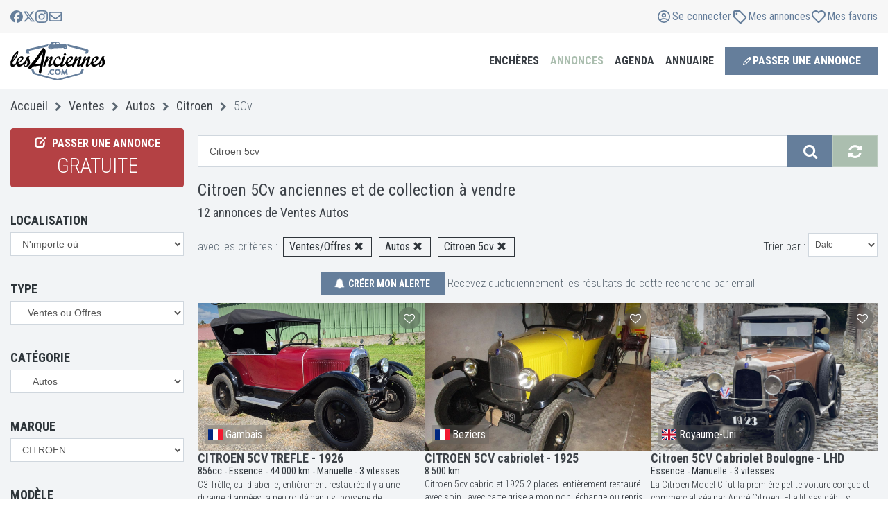

--- FILE ---
content_type: text/html; charset=UTF-8
request_url: https://www.lesanciennes.com/annonces/voiture-collection/citroen-5cv/
body_size: 22813
content:
<!DOCTYPE html>
<html lang="fr">

<head>
    <meta charset="utf-8" />
    <title>Citroen 5cv de collection à vendre - Annonces lesAnciennes</title>

    <meta name="apple-mobile-web-app-title" content="lesAnciennes.com">
    <meta name="application-name" content="lesAnciennes.com">
    <meta name="theme-color" content="#f4f3f2">
    <meta name="description"
          content="Choisissez votre Citroen 5cv parmi nos 55&amp;nbsp;000 annonces dédiées aux véhicules de collection - sur lesAnciennes, référence des annonces de collection." />
    <meta name="keywords"
          content="CITROEN 5HP, CITROEN 5CV, voiture ancienne, voiture collection, youngtimer, moto de collection, moto ancienne, véhicule ancien, véhicule collection, anciennes.com, les anciennes" />
    <meta content="width=device-width, initial-scale=1.0, maximum-scale=1" name="viewport" />
    <meta http-equiv="X-UA-Compatible" content="IE=edge">
    <meta http-equiv="Content-type" content="text/html; charset=utf-8">
    
    <link rel="canonical" href="https://www.lesanciennes.com/annonces/voiture-collection/citroen-5cv/" />
    <link rel="preconnect" href="//fonts.googleapis.com" />

    <script type="text/javascript">
        let jsnonce = "$2y$10$2Kw81dYfTA3.LZNJWWAK7OZYJjUu59YxoZr/3tKGpunri1/AhwhNu";
        let GOOGLE_WEB_CLIENT_ID = "825065320914-t6j66kfue0tks7nojchl1475iq9euoa9.apps.googleusercontent.com";
    </script>
    <script src="https://cookie-cdn.cookiepro.com/scripttemplates/otSDKStub.js" charset="UTF-8" data-domain-script="1c0617c5-8ec1-42b6-ae3b-8064159b88ca"></script>
        <script>function OptanonWrapper() { }</script>    <!-- Google Tag Manager --><script type='text/javascript'>(function(w,d,s,l,i){w[l]=w[l]||[];w[l].push({'gtm.start':new Date().getTime(),event:'gtm.js'});var f=d.getElementsByTagName(s)[0],j=d.createElement(s),dl=l!='dataLayer'?'&l='+l:'';j.async=true;j.src='https://www.googletagmanager.com/gtm.js?id='+i+dl;f.parentNode.insertBefore(j,f);})(window,document,'script','dataLayer','GTM-PCVW9WG');</script><!-- End Google Tag Manager -->                <script> let js_session_user = 0; let js_user_is_internal = 0; </script>    <script>let PUSHER_APP_KEY = '6f99a06e0539d9422498';let PUSHER_CLUSTER = 'eu';</script>
    <link rel="stylesheet"
          href="//fonts.googleapis.com/css?family=Roboto+Condensed:300italic,400italic,700italic,400,300,700&amp;subset=all&display=swap"
          as="font" crossorigin>
            <link rel="stylesheet" href="/assets/css/lesanciennes.defer.min.css?5e7ddc36">
            <link rel="stylesheet" href="/assets/css/lesanciennes.core.min.css?21436cda">
    
        <link rel="apple-touch-icon" sizes="180x180" href="/apple-touch-icon.png">
    <link rel="icon" type="image/png" href="/favicon-32x32.png" sizes="32x32">
    <link rel="icon" type="image/png" href="/favicon-16x16.png" sizes="16x16">
    <link rel="manifest" href="/manifest.json">
    <link rel="mask-icon" href="/safari-pinned-tab.svg" color="#5bbad5">
</head>

<body
    class="c-layout-header-fixed c-layout-header-mobile-fixed c-layout-header-topbar c-layout-header-topbar-collapse noTouch">
<!-- Google Tag Manager (noscript) --><noscript><iframe src="https://www.googletagmanager.com/ns.html?id=GTM-PCVW9WG" height="0" width="0" style="display:none;visibility:hidden"></iframe></noscript><!-- End Google Tag Manager (noscript) -->
<header class="c-layout-header c-layout-header-4 c-layout-header-default-mobile" data-minimize-offset="30">
    <div class="container c-topbar c-topbar-light c-solid-bg">
        <div class="" style="height:100%">
            <div class="navbar-flex">
                <!-- BEGIN: INLINE NAV -->
                <nav class="c-top-menu">
                    <ul class="c-icons c-theme-ul">
                        <li>
                            <a href="https://facebook.com/lesanciennes" target='_blank'>
                                <span class='svg-social-facebook'><svg xmlns="http://www.w3.org/2000/svg" fill="currentColor" viewBox="0 0 48 48">
    <path d="M48 24a24 24 0 1 0-29.8 23.3V31.32h-4.95V24h4.95v-3.16c0-8.17 3.7-11.96 11.72-11.96 1.52 0 4.14.3 5.22.6v6.65c-.57-.06-1.55-.09-2.78-.09-3.93 0-5.45 1.5-5.45 5.37V24h7.84l-1.35 7.33h-6.5v16.5A24 24 0 0 0 48 24Z" />
</svg>
</span>                            </a>
                        </li>
                        <li>
                            <a href="https://twitter.com/lesanciennes" target='_blank'>
                                <span class='svg-social-x'><svg xmlns="http://www.w3.org/2000/svg" fill="currentColor" viewBox="0 0 48 48">
    <path d="M36.65 3.8h6.75L28.66 20.66 46 43.58H32.42L21.8 29.68 9.62 43.58H2.87l15.76-18.02L2 3.81h13.92l9.61 12.7 11.12-12.7Zm-2.37 35.74h3.74L13.9 7.64H9.88l24.4 31.9Z" />
</svg>
</span>                            </a>
                        </li>
                        <li>
                            <a href="https://www.instagram.com/lesanciennes_com/" target='_blank'>
                                <span class='svg-social-instagram'><svg xmlns="http://www.w3.org/2000/svg" fill="currentColor" viewBox="0 0 48 48">
    <path d="M24 4.32c6.41 0 7.17.03 9.7.14 2.34.1 3.6.5 4.45.83 1.11.43 1.92.95 2.75 1.79a7.38 7.38 0 0 1 1.8 2.75c.32.85.72 2.12.82 4.46.11 2.53.14 3.29.14 9.7 0 6.4-.03 7.16-.14 9.68-.1 2.35-.5 3.61-.83 4.46a7.42 7.42 0 0 1-1.79 2.75 7.38 7.38 0 0 1-2.75 1.8c-.85.32-2.12.72-4.46.82-2.53.11-3.29.14-9.69.14-6.41 0-7.17-.03-9.7-.14-2.34-.1-3.6-.5-4.45-.83a7.42 7.42 0 0 1-2.75-1.79 7.38 7.38 0 0 1-1.8-2.75 13.2 13.2 0 0 1-.82-4.46c-.11-2.53-.14-3.29-.14-9.69 0-6.41.03-7.17.14-9.7.1-2.34.5-3.6.83-4.45A7.42 7.42 0 0 1 7.1 7.08a7.38 7.38 0 0 1 2.75-1.8 13.2 13.2 0 0 1 4.46-.82c2.52-.11 3.28-.14 9.69-.14ZM24 0c-6.52 0-7.33.03-9.9.14-2.54.11-4.3.53-5.81 1.12a11.71 11.71 0 0 0-4.26 2.77 11.76 11.76 0 0 0-2.77 4.25C.66 9.8.26 11.55.14 14.1A176.6 176.6 0 0 0 0 24c0 6.52.03 7.33.14 9.9.11 2.54.53 4.3 1.12 5.81a11.71 11.71 0 0 0 2.77 4.26 11.73 11.73 0 0 0 4.25 2.76c1.53.6 3.27 1 5.82 1.12 2.56.11 3.38.14 9.9.14 6.5 0 7.32-.03 9.88-.14 2.55-.11 4.3-.52 5.82-1.12 1.58-.6 2.92-1.43 4.25-2.76a11.73 11.73 0 0 0 2.77-4.25c.59-1.53 1-3.27 1.11-5.82.11-2.56.14-3.38.14-9.9 0-6.5-.03-7.32-.14-9.88-.11-2.55-.52-4.3-1.11-5.82-.6-1.6-1.41-2.94-2.75-4.27a11.73 11.73 0 0 0-4.25-2.76C38.2.67 36.45.27 33.9.15 31.33.03 30.52 0 24 0Z"/><path fill="currentColor" d="M24 11.67a12.33 12.33 0 1 0 0 24.66 12.33 12.33 0 0 0 0-24.66ZM24 32a8 8 0 1 1 0-16 8 8 0 0 1 0 16ZM39.7 11.18a2.88 2.88 0 1 1-5.76 0 2.88 2.88 0 0 1 5.75 0Z"/>
</svg>
</span>                            </a>
                        </li>
                        <li>
                            <a href="/contact" data-toggle="modal" data-target="#lesancModal" rel="nofollow">
                                <span class='svg-envelope'><svg xmlns="http://www.w3.org/2000/svg" fill="currentColor" viewBox="0 0 24 24"><path d="M4.5 6.375A.627.627 0 0 0 3.875 7v.863l6.738 5.532a2.185 2.185 0 0 0 2.778 0l6.734-5.532V7a.627.627 0 0 0-.625-.625zm-.625 3.914V17c0 .344.281.625.625.625h15a.627.627 0 0 0 .625-.625v-6.71l-5.547 4.554a4.06 4.06 0 0 1-5.156 0zM2 7c0-1.379 1.121-2.5 2.5-2.5h15C20.879 4.5 22 5.621 22 7v10c0 1.379-1.121 2.5-2.5 2.5h-15A2.5 2.5 0 0 1 2 17z"/></svg>
</span>                            </a>
                        </li>
                    </ul>
                </nav>
                <!-- END: INLINE NAV -->
                <!-- BEGIN: INLINE NAV -->
                <nav class="c-top-menu">
                                        <ul class="c-links c-theme-ul login-buttons">
                        <li id="header_connect"><a data-toggle="modal" data-target="#login-modal" href="#"><span class='svg-user'><svg xmlns="http://www.w3.org/2000/svg" viewBox="0 0 24 24"><path fill="currentColor" d="M12 6.94a3.1 3.1 0 1 0 0 6.19 3.1 3.1 0 0 0 0-6.2Zm0 4.5a1.4 1.4 0 1 1 0-2.82 1.4 1.4 0 0 1 0 2.82M12 3a9 9 0 1 0 0 18 9 9 0 0 0 0-18m0 16.31a7.26 7.26 0 0 1-4.38-1.47 3.5 3.5 0 0 1 3.12-1.9h2.52c1.33 0 2.5.74 3.12 1.9A7.28 7.28 0 0 1 12 19.31m5.63-2.65a5.17 5.17 0 0 0-4.37-2.41h-2.52c-1.8 0-3.42.92-4.37 2.4a7.32 7.32 0 1 1 11.26 0Z"/></svg></span> <span>Se connecter</span></a></li>
                        <li><a data-toggle="modal" data-target="#login-modal" href="#" data-redirection="/compte/"><span class='svg-tag'><svg xmlns="http://www.w3.org/2000/svg" viewBox="0 0 24 24"><path fill="currentColor" d="M6.47 7.86a1.39 1.39 0 1 1 2.78 0 1.39 1.39 0 0 1-2.78 0M11.57 3c.75 0 1.45.3 1.97.81l7.65 7.65a2.78 2.78 0 0 1 0 3.93l-5.8 5.8a2.78 2.78 0 0 1-3.93 0L3.8 13.54a2.77 2.77 0 0 1-.8-1.96v-6.5C3 3.93 3.93 3 5.08 3h6.5ZM5.3 12.07l7.64 7.64c.27.28.72.28.98 0l5.8-5.8a.69.69 0 0 0 0-.98L12.07 5.3a.7.7 0 0 0-.5-.2H5.09v6.49c0 .18.08.36.2.49Z"/></svg></span></i> <span>Mes annonces</span></a></li>
                        <li><a data-toggle="modal" data-target="#login-modal" href="#" data-redirection="/annonces/favoris/"><span class='svg-heart-outline'><svg xmlns="http://www.w3.org/2000/svg" viewBox="0 0 24 24"><path fill="currentColor" d="M19.906 4.298C17.648 2.346 14.16 2.64 12 4.901c-2.16-2.262-5.648-2.559-7.906-.603-2.938 2.543-2.508 6.688-.414 8.885l6.851 7.178a2.01 2.01 0 0 0 2.938.004l6.851-7.178c2.09-2.197 2.528-6.342-.414-8.889m-.922 7.532-6.851 7.178c-.094.096-.172.096-.266 0L5.016 11.83C3.59 10.335 3.3 7.508 5.3 5.776c1.52-1.313 3.863-1.116 5.332.422L12 7.632l1.367-1.434c1.477-1.546 3.82-1.735 5.332-.426 1.996 1.732 1.7 4.576.285 6.058"/></svg></span> <span>Mes favoris</span></a></li>
                    </ul>
                </nav>
                <!-- END: INLINE NAV -->
            </div>
        </div>
    </div>

    <div class="c-navbar">
        <div class="c-navbar-wrapper">
            <div class="c-brand">
                <a href="/" class="c-logo">
                    <img src="/assets/logo/lesanciennes-logo.svg" alt="lesAnciennes.com" class="c-desktop-logo" width="136" height="56">
                    <img src="/assets/logo/lesanciennes-logo.svg" alt="lesAnciennes.com" class="c-mobile-logo" width="80" height="33">
                </a>
                <button class="c-hor-nav-toggler" type="button" data-target=".c-mega-menu">
                    <span>MENU</span><i class="fa fa-angle-down"></i>
                </button>
            </div>
            <!-- BEGIN: HOR NAV -->
            <!-- BEGIN: LAYOUT/HEADERS/MEGA-MENU -->
            <!-- BEGIN: MEGA MENU -->
            <!-- Dropdown menu toggle on mobile: c-toggler class can be applied to the link arrow or link itself depending on toggle mode -->
            <nav class="c-mega-menu c-mega-menu-light c-mega-menu-light-mobile c-fonts-uppercase c-fonts-bold">
                <ul class="nav navbar-nav c-theme-nav">
                    <li>
                        <a href="/encheres/" class="c-link dropdown-toggle c-toggler curpoint adjust-dropdown" data-delay="1000" data-toggle="dropdown" data-hover="dropdown" data-close-others="true">
                            Enchères
                            <span class="c-arrow"></span>
                        </a>
                        <ul class="dropdown-menu c-menu-type-classic">
                            <li>
                                <a href="/encheres/"><span class='svg-live'><svg xmlns="http://www.w3.org/2000/svg" fill="none" viewBox="0 0 24 24"><path fill="currentColor" d="M15.93 2c.76 0 1.32.71 1.1 1.43l-2.15 7.32h3.43c.77 0 1.4.6 1.4 1.36 0 .4-.18.78-.5 1.04L8.83 21.73c-.2.18-.47.27-.75.27-.76 0-1.32-.71-1.1-1.43l2.15-7.32H5.64c-.75 0-1.35-.59-1.35-1.32 0-.38.17-.75.47-1l10.42-8.66c.2-.18.47-.27.75-.27Zm-1.46 3.32L7.2 11.37h3.2c.3 0 .59.14.77.38a.9.9 0 0 1 .16.82l-1.8 6.13 7.36-6.07h-3.27a.98.98 0 0 1-.77-.38.9.9 0 0 1-.16-.82l1.8-6.11Z"/></svg></span> <strong>Enchères en cours</strong></a>
                            </li>
                            <li>
                                <a href="/encheres/resultats-ventes/"><span class='svg-gavel'><svg xmlns="http://www.w3.org/2000/svg" fill="none" viewBox="0 0 24 24"><path fill="currentColor" d="M14.01 3.25c.33.32.33.85 0 1.18L19.59 10a.84.84 0 0 1 1.18 1.2l-.59.59-3.91 3.91a.84.84 0 0 1-1.22-1.15L9.47 8.97a.84.84 0 0 1-1.15-1.22l3.9-3.91.6-.6a.84.84 0 0 1 1.19 0Zm-1.19 2.38-2.15 2.15 5.55 5.56 2.16-2.15-5.56-5.56Zm-.77 7.51L10.3 14.9l.25.24c.44.44.44 1.15 0 1.6L6.6 20.66c-.44.44-1.15.44-1.6 0l-1.68-1.69a1.13 1.13 0 0 1 0-1.59l3.94-3.94a1.13 1.13 0 0 1 1.59 0l.25.25 1.75-1.75 1.2 1.2Zm-3.98 1.9L4.93 18.2l.89.9 3.14-3.15-.9-.9Z"/></svg></span> Résultats des ventes</a>
                            </li>
                        </ul>
                        </li>
                        <li class="c-active">
                            <a class="c-link dropdown-toggle c-toggler curpoint adjust-dropdown" data-delay="1000" data-toggle="dropdown" data-hover="dropdown" data-close-others="true">Annonces
                                <span class="c-arrow"></span>
                            </a>
                            <ul class="dropdown-menu c-menu-type-mega c-menu-type-fullwidth" style="max-width: 1280px; margin: 0 auto">
                                <li>
                                    <ul class="dropdown-menu c-menu-type-inline">
                                        <li>
                                            <h3><span class='svg-car'><svg xmlns="http://www.w3.org/2000/svg" fill="none" viewBox="0 0 24 24"><path fill="currentColor" d="M19.61 10.37H18l-.97-2.64A2.51 2.51 0 0 0 14.7 6H9.3c-1 0-1.94.68-2.32 1.73l-.97 2.6H4.4c-.25 0-.44.27-.38.51l.19.81c.03.17.19.3.37.3h.35c-.25.52-.4 1.06-.4 1.63v4.6c0 .48.3.82.74.82h.5c.4 0 .75-.34.75-.81v-.82h11v.82c0 .47.32.81.76.81h.5c.4 0 .75-.34.75-.81v-4.6c0-.58-.19-1.12-.44-1.6h.38c.15 0 .3-.13.34-.34l.19-.8a.38.38 0 0 0-.38-.48ZM8.4 8.34c.16-.44.5-.71.9-.71h5.41c.41 0 .79.27.91.7l.78 2H7.61l.78-2Zm9.63 6.87c0 .3-.25.54-.5.54h-11c-.29 0-.5-.24-.5-.54v-1.63c0-.88.65-1.62 1.5-1.62h9c.81 0 1.5.74 1.5 1.62v1.63Zm-10-2.44c-.63 0-1 .44-1 1.08 0 .68.37 1.09 1 1.09.59 0 1.5.1 1.5-.54 0-.65-.91-1.63-1.5-1.63Zm8 0c-.63 0-1.5.98-1.5 1.63 0 .64.87.54 1.5.54.6 0 1-.4 1-1.09 0-.64-.4-1.08-1-1.08Z"/></svg></span> Automobiles</h3>
                                        </li>
                                        <li>
                                            <a href="/annonces/voiture-collection/">Ventes Autos</a>
                                        </li>
                                        <li>
                                            <a href="/annonces/pieces-voiture/">Ventes de pièces</a>
                                        </li>
                                        <li>
                                            <a href="/annonces/achats/voiture-collection/">Achats Autos</a>
                                        </li>
                                        <li>
                                            <a href="/annonces/achats/pieces-voiture/">Achats de pièces</a>
                                        </li>
                                    </ul>
                                </li>
                                <li>
                                    <ul class="dropdown-menu c-menu-type-inline">
                                        <li>
                                            <h3><span class='svg-motorcycle'><svg xmlns="http://www.w3.org/2000/svg" fill="none" viewBox="0 0 24 24"><path fill="currentColor" d="M11.14 11.02c.35.45.64.95.86 1.48a6.52 6.52 0 0 1 2.27-2.82l-.48-.88-2.65 2.22ZM11.5 16H11v-1a5 5 0 0 0-5-5H3.75a.75.75 0 1 1 0-1.5H6c1.55 0 2.97.54 4.09 1.45l2.97-2.5-.5-.95h-1.81a.75.75 0 1 1 0-1.5h1.95c.46 0 .88.25 1.1.66l.44.8 1.46-1.23c.18-.15.4-.23.64-.23H17a1 1 0 0 1 1 1v1a1 1 0 0 1-1 1h-1.93l1.72 3.19a4 4 0 1 1-1.32.71L15 11A5 5 0 0 0 13 15v1h-1.5Zm4-1a2.5 2.5 0 1 0 2.02-2.46l1.14 2.1a.75.75 0 1 1-1.32.71l-1.13-2.1A2.5 2.5 0 0 0 15.5 15Zm-7.12-.75a2.5 2.5 0 1 0 0 1.5H6.66a1 1 0 1 1 0-1.5h1.72ZM6 11a4 4 0 1 1 0 8 4 4 0 0 1 0-8Z"/></svg></span> Motos</h3>
                                        </li>
                                        <li>
                                            <a href="/annonces/moto-collection/">Ventes Motos</a>
                                        </li>
                                        <li>
                                            <a href="/annonces/pieces-moto/">Ventes de pièces</a>
                                        </li>
                                        <li>
                                            <a href="/annonces/achats/moto-collection/">Achats Motos</a>
                                        </li>
                                        <li>
                                            <a href="/annonces/achats/pieces-moto/">Achats de pièces</a>
                                        </li>
                                    </ul>
                                </li>
                                <li>
                                    <ul class="dropdown-menu c-menu-type-inline">
                                        <li>
                                            <h3><span class='svg-commercial'><svg xmlns="http://www.w3.org/2000/svg" fill="none" viewBox="0 0 24 24"><path fill="currentColor" d="M13 5.5c.28 0 .5.22.5.5v9a.5.5 0 0 1-.5.5H9.6a3 3 0 0 0-5.2 0H4a.5.5 0 0 1-.5-.5V6c0-.28.23-.5.5-.5h9ZM14 17a3 3 0 0 0 6 0h1.25a.75.75 0 1 0 0-1.5H21v-3.83c0-.47-.18-.91-.51-1.24L17.57 7.5A1.75 1.75 0 0 0 16.33 7H15V6a2 2 0 0 0-2-2H4a2 2 0 0 0-2 2v9c0 1.1.9 2 2 2a3 3 0 0 0 6 0h4Zm5.43-5.51.01.01H15v-3h1.34c.06 0 .13.03.18.07l2.91 2.92ZM5.5 17a1.5 1.5 0 1 1 3 0 1.5 1.5 0 0 1-3 0ZM17 15.5a1.5 1.5 0 1 1 0 3 1.5 1.5 0 0 1 0-3Z"/></svg></span> Utilitaires</h3>
                                        </li>
                                        <li>
                                            <a href="/annonces/utilitaire-collection/">Ventes Utilitaires</a>
                                        </li>
                                        <li>
                                            <a href="/annonces/pieces-utilitaire/">Ventes de pièces</a>
                                        </li>
                                        <li>
                                            <a href="/annonces/achats/utilitaire-collection/">Achats Utilitaires</a>
                                        </li>
                                        <li>
                                            <a href="/annonces/achats/pieces-utilitaire/">Achats de pièces</a>
                                        </li>
                                    </ul>
                                </li>
                                <li>
                                    <ul class="dropdown-menu c-menu-type-inline">
                                        <li>
                                            <h3><span class='svg-writing'><svg xmlns="http://www.w3.org/2000/svg" viewBox="0 0 24 24"><path fill="currentColor" d="M7.33 4.69a.57.57 0 0 0-.58.56v13.5c0 .3.26.56.58.56h9.34c.32 0 .58-.25.58-.56V5.25c0-.3-.26-.56-.58-.56H7.33ZM5 5.25A2.3 2.3 0 0 1 7.33 3h9.34C17.95 3 19 4 19 5.25v13.5A2.3 2.3 0 0 1 16.67 21H7.33A2.3 2.3 0 0 1 5 18.75V5.25ZM9.38 7.5h5.24c.49 0 .88.38.88.84 0 .47-.39.85-.88.85H9.38a.86.86 0 0 1-.88-.85c0-.46.39-.84.88-.84Zm0 3.38h5.24c.49 0 .88.37.88.84s-.39.84-.88.84H9.38a.86.86 0 0 1-.88-.84c0-.47.39-.85.88-.85Zm0 3.37h1.74c.49 0 .88.38.88.84 0 .47-.39.85-.88.85H9.38a.86.86 0 0 1-.88-.85c0-.46.39-.84.88-.84Z"/></svg></span> Divers</h3>
                                        </li>
                                        <li>
                                            <a href="/annonces/automobilia/">Ventes Docs, automobilia</a>
                                        </li>
                                        <li>
                                            <a href="/annonces/achats/automobilia/">Achats Docs, automobilia</a>
                                        </li>
                                        <li>
                                            <a href="/annonces/miniatures/">Ventes Miniatures</a>
                                        </li>
                                        <li>
                                            <a href="/annonces/achats/miniatures/">Achats Miniatures</a>
                                        </li>
                                        <li>
                                            <a href="/annonces/divers/">Ventes Divers</a>
                                        </li>
                                        <li>
                                            <a href="/annonces/achats/divers/">Achats Divers</a>
                                        </li>
                                    </ul>
                                </li>
                                <li>
                                    <ul class="dropdown-menu c-menu-type-inline adjust-mobile-left">
                                        <li>
                                            <a href="/annonces/"><span class='svg-list'><svg xmlns="http://www.w3.org/2000/svg" fill="none" viewBox="0 0 24 24"><path fill="currentColor" d="M3.56 3.88a.94.94 0 0 0-.94.93V6.7c0 .52.42.93.94.93h1.88c.52 0 .93-.41.93-.93V4.8a.94.94 0 0 0-.93-.93H3.56Zm5.63.93a.94.94 0 1 0 0 1.88h11.87a.94.94 0 1 0 0-1.88H9.2Zm0 6.25a.94.94 0 1 0 0 1.88h11.87a.94.94 0 1 0 0-1.88H9.2Zm0 6.25a.94.94 0 1 0 0 1.88h11.87a.94.94 0 1 0 0-1.88H9.2Zm-6.56-6.25v1.88c0 .52.41.94.93.94h1.88c.52 0 .93-.42.93-.94v-1.88a.94.94 0 0 0-.93-.94H3.56a.94.94 0 0 0-.94.94Zm.93 5.31a.94.94 0 0 0-.94.94v1.88c0 .52.42.93.94.93h1.88c.52 0 .93-.41.93-.93V17.3a.94.94 0 0 0-.93-.93H3.56Z"/></svg></span> <strong>Toutes les annonces</strong></a>
                                        </li>
                                        <li>
                                            <a data-toggle="modal" data-target="#annonce-choix" class="curpoint"><span class='svg-pen-to-square'><svg xmlns="http://www.w3.org/2000/svg" fill="currentColor" viewBox="0 0 24 24">
    <path d="m4.28 15.69-1.24 4.23a.84.84 0 0 0 1.04 1.05l4.23-1.25c.44-.13.84-.35 1.18-.65l.14-.13 10.7-10.7a2.25 2.25 0 0 0 0-3.17l-1.4-1.4a2.25 2.25 0 0 0-3.18 0L5.06 14.38c-.37.37-.63.82-.78 1.32Zm1.62.47c.06-.2.16-.38.3-.53l.05-.07 8.04-8.02 2.17 2.17-8.02 8.04c-.17.16-.38.29-.6.35l-.83.25-1.92.56.8-2.75Z" />
</svg>
</span> <strong>Passer une annonce</strong></a>
                                        </li>
                                        <li>
                                                                                        <a data-toggle="modal" data-target="#login-modal" data-redirection="/compte/" href="#"><span class='svg-copy'><svg xmlns="http://www.w3.org/2000/svg" width="24" height="24" viewBox="0 0 11 12"><path fill="currentColor" d="M8.738 7.438H4.452a.357.357 0 0 1-.357-.355V1.417c0-.195.16-.355.357-.355H7.58l1.515 1.503v4.518c0 .195-.16.354-.357.354M4.452 8.5h4.286c.788 0 1.429-.635 1.429-1.417V2.565c0-.28-.114-.55-.315-.75L8.338.312A1.07 1.07 0 0 0 7.583 0h-3.13c-.788 0-1.428.635-1.428 1.417v5.666c0 .782.64 1.417 1.428 1.417M1.595 2.833C.807 2.833.167 3.47.167 4.25v5.667c0 .781.64 1.416 1.428 1.416h4.286c.788 0 1.428-.635 1.428-1.416v-.709H6.24v.709a.36.36 0 0 1-.358.354H1.595a.357.357 0 0 1-.357-.354V4.25c0-.195.16-.354.357-.354h.714V2.833z"/></svg></span> <strong>Gérer mes annonces</strong></a>
                                        </li>
                                        <li>
                                                                                        <a data-toggle="modal" data-target="#login-modal" data-redirection="/compte/" href="#"><span class='svg-heart-outline'><svg xmlns="http://www.w3.org/2000/svg" viewBox="0 0 24 24"><path fill="currentColor" d="M19.906 4.298C17.648 2.346 14.16 2.64 12 4.901c-2.16-2.262-5.648-2.559-7.906-.603-2.938 2.543-2.508 6.688-.414 8.885l6.851 7.178a2.01 2.01 0 0 0 2.938.004l6.851-7.178c2.09-2.197 2.528-6.342-.414-8.889m-.922 7.532-6.851 7.178c-.094.096-.172.096-.266 0L5.016 11.83C3.59 10.335 3.3 7.508 5.3 5.776c1.52-1.313 3.863-1.116 5.332.422L12 7.632l1.367-1.434c1.477-1.546 3.82-1.735 5.332-.426 1.996 1.732 1.7 4.576.285 6.058"/></svg></span> <strong>Mes favoris</strong></a>
                                        </li>
                                    </ul>
                                </li>
                            </ul>
                            </li>
                            <li>
                                <a class="c-link dropdown-toggle c-toggler curpoint adjust-dropdown" data-delay="1000" data-toggle="dropdown" data-hover="dropdown" data-close-others="true">Agenda
                                    <span class="c-arrow"></span>
                                </a>
                                <ul class="dropdown-menu c-menu-type-classic">
                                    <li>
                                        <a href="/agenda/liste-des-evenements/"><span class='svg-list'><svg xmlns="http://www.w3.org/2000/svg" fill="none" viewBox="0 0 24 24"><path fill="currentColor" d="M3.56 3.88a.94.94 0 0 0-.94.93V6.7c0 .52.42.93.94.93h1.88c.52 0 .93-.41.93-.93V4.8a.94.94 0 0 0-.93-.93H3.56Zm5.63.93a.94.94 0 1 0 0 1.88h11.87a.94.94 0 1 0 0-1.88H9.2Zm0 6.25a.94.94 0 1 0 0 1.88h11.87a.94.94 0 1 0 0-1.88H9.2Zm0 6.25a.94.94 0 1 0 0 1.88h11.87a.94.94 0 1 0 0-1.88H9.2Zm-6.56-6.25v1.88c0 .52.41.94.93.94h1.88c.52 0 .93-.42.93-.94v-1.88a.94.94 0 0 0-.93-.94H3.56a.94.94 0 0 0-.94.94Zm.93 5.31a.94.94 0 0 0-.94.94v1.88c0 .52.42.93.94.93h1.88c.52 0 .93-.41.93-.93V17.3a.94.94 0 0 0-.93-.93H3.56Z"/></svg></span> <strong>Voir l'agenda</strong></a>
                                    </li>
                                    <li>
                                        <a data-toggle="modal" data-target="#annonce-choix" class="curpoint"><span class='svg-megaphone'><svg xmlns="http://www.w3.org/2000/svg" fill="none" viewBox="0 0 12 11"><path fill="currentColor" d="M10.8892 1.41675C10.6429 1.41675 10.4448 1.6118 10.4448 1.85425V1.95815L1.55588 4.34435V4.18758C1.55588 3.94513 1.35773 3.75008 1.11144 3.75008C0.86514 3.75008 0.666992 3.94513 0.666992 4.18758V4.58315V4.91675V6.08342V6.41701V6.81258C0.666992 7.05503 0.86514 7.25008 1.11144 7.25008C1.35773 7.25008 1.55588 7.05503 1.55588 6.81258V6.65581L3.73366 7.24097C3.66699 7.42691 3.62995 7.6256 3.62995 7.83342C3.62995 8.79956 4.42625 9.58342 5.40773 9.58342C6.27625 9.58342 7.00032 8.97092 7.15403 8.15972L10.4448 9.04201V9.14592C10.4448 9.38836 10.6429 9.58342 10.8892 9.58342C11.1355 9.58342 11.3337 9.38836 11.3337 9.14592V8.70842V2.29175V1.85425C11.3337 1.6118 11.1355 1.41675 10.8892 1.41675ZM10.4448 8.13602L1.55588 5.74982V5.25217L10.4448 2.86414V8.13602ZM4.51884 7.83342C4.51884 7.70399 4.54662 7.58185 4.59847 7.47248L6.29292 7.92638C6.24477 8.36571 5.86699 8.70659 5.40958 8.70659C4.91884 8.70659 4.5207 8.31467 4.5207 7.83159L4.51884 7.83342Z"/></svg></span> Annoncer votre sortie</a>
                                    </li>
                                    <li>
                                                                                <a data-toggle="modal" data-target="#login-modal" data-redirection="/compte/agenda" href="#"><span class='svg-copy'><svg xmlns="http://www.w3.org/2000/svg" width="24" height="24" viewBox="0 0 11 12"><path fill="currentColor" d="M8.738 7.438H4.452a.357.357 0 0 1-.357-.355V1.417c0-.195.16-.355.357-.355H7.58l1.515 1.503v4.518c0 .195-.16.354-.357.354M4.452 8.5h4.286c.788 0 1.429-.635 1.429-1.417V2.565c0-.28-.114-.55-.315-.75L8.338.312A1.07 1.07 0 0 0 7.583 0h-3.13c-.788 0-1.428.635-1.428 1.417v5.666c0 .782.64 1.417 1.428 1.417M1.595 2.833C.807 2.833.167 3.47.167 4.25v5.667c0 .781.64 1.416 1.428 1.416h4.286c.788 0 1.428-.635 1.428-1.416v-.709H6.24v.709a.36.36 0 0 1-.358.354H1.595a.357.357 0 0 1-.357-.354V4.25c0-.195.16-.354.357-.354h.714V2.833z"/></svg></span> Gérer votre fiche</a>
                                    </li>
                                </ul>
                                </li>
                                <li>
                                    <a class="c-link dropdown-toggle c-toggler curpoint adjust-dropdown" style="padding-right:0.7rem" data-delay="1000" data-toggle="dropdown" data-hover="dropdown" data-close-others="true">Annuaire
                                        <span class="c-arrow"></span>
                                    </a>
                                    <ul class="dropdown-menu c-menu-type-classic">
                                        <li>
                                            <a href="/annuaire/professionnels/"><span class='svg-list'><svg xmlns="http://www.w3.org/2000/svg" fill="none" viewBox="0 0 24 24"><path fill="currentColor" d="M3.56 3.88a.94.94 0 0 0-.94.93V6.7c0 .52.42.93.94.93h1.88c.52 0 .93-.41.93-.93V4.8a.94.94 0 0 0-.93-.93H3.56Zm5.63.93a.94.94 0 1 0 0 1.88h11.87a.94.94 0 1 0 0-1.88H9.2Zm0 6.25a.94.94 0 1 0 0 1.88h11.87a.94.94 0 1 0 0-1.88H9.2Zm0 6.25a.94.94 0 1 0 0 1.88h11.87a.94.94 0 1 0 0-1.88H9.2Zm-6.56-6.25v1.88c0 .52.41.94.93.94h1.88c.52 0 .93-.42.93-.94v-1.88a.94.94 0 0 0-.93-.94H3.56a.94.94 0 0 0-.94.94Zm.93 5.31a.94.94 0 0 0-.94.94v1.88c0 .52.42.93.94.93h1.88c.52 0 .93-.41.93-.93V17.3a.94.94 0 0 0-.93-.93H3.56Z"/></svg></span> <strong>Voir l'annuaire</strong></a>
                                        </li>
                                        <li>
                                            <a href="javascript:;" data-toggle="modal" data-target="#annonce-choix"><span class='svg-users'><svg xmlns="http://www.w3.org/2000/svg" fill="none" viewBox="0 0 24 24"><path fill="currentColor" d="M6.5 9a2.5 2.5 0 1 0 0-5 2.5 2.5 0 0 0 0 5ZM18 9a2.5 2.5 0 1 0 0-5 2.5 2.5 0 0 0 0 5ZM2 13.33c0 .37.3.67.67.67h6.69a3.99 3.99 0 0 1-1.3-3.7c-.42-.2-.9-.3-1.4-.3H5.34A3.34 3.34 0 0 0 2 13.33Zm12.67.67h6.66c.37 0 .67-.3.67-.67C22 11.5 20.5 10 18.67 10h-1.34c-.5 0-.96.1-1.39.3a4 4 0 0 1-1.3 3.7h.03ZM12 9.5a1.5 1.5 0 1 1 0 3 1.5 1.5 0 0 1 0-3Zm0 4.5a3 3 0 1 0 0-6 3 3 0 0 0 0 6Zm-1.83 2.5h3.66c1.25 0 2.3.85 2.59 2H7.58c.3-1.15 1.35-2 2.59-2Zm0-1.5A4.17 4.17 0 0 0 6 19.17c0 .45.37.83.83.83h10.34c.45 0 .83-.37.83-.83 0-2.3-1.87-4.17-4.17-4.17h-3.66Z"/></svg></span> Ajouter votre société</a>
                                        </li>
                                        <li>
                                                                                        <a data-toggle="modal" data-target="#login-modal" data-redirection="/compte/annuaire" href="#"><span class='svg-copy'><svg xmlns="http://www.w3.org/2000/svg" width="24" height="24" viewBox="0 0 11 12"><path fill="currentColor" d="M8.738 7.438H4.452a.357.357 0 0 1-.357-.355V1.417c0-.195.16-.355.357-.355H7.58l1.515 1.503v4.518c0 .195-.16.354-.357.354M4.452 8.5h4.286c.788 0 1.429-.635 1.429-1.417V2.565c0-.28-.114-.55-.315-.75L8.338.312A1.07 1.07 0 0 0 7.583 0h-3.13c-.788 0-1.428.635-1.428 1.417v5.666c0 .782.64 1.417 1.428 1.417M1.595 2.833C.807 2.833.167 3.47.167 4.25v5.667c0 .781.64 1.416 1.428 1.416h4.286c.788 0 1.428-.635 1.428-1.416v-.709H6.24v.709a.36.36 0 0 1-.358.354H1.595a.357.357 0 0 1-.357-.354V4.25c0-.195.16-.354.357-.354h.714V2.833z"/></svg></span> Gérer votre fiche</a>
                                        </li>
                                    </ul>
                                                                            <li><a data-toggle="modal" data-target="#login-modal" class="c-link btn-secon" href="#"><span class='svg-tag'><svg xmlns="http://www.w3.org/2000/svg" viewBox="0 0 24 24"><path fill="currentColor" d="M6.47 7.86a1.39 1.39 0 1 1 2.78 0 1.39 1.39 0 0 1-2.78 0M11.57 3c.75 0 1.45.3 1.97.81l7.65 7.65a2.78 2.78 0 0 1 0 3.93l-5.8 5.8a2.78 2.78 0 0 1-3.93 0L3.8 13.54a2.77 2.77 0 0 1-.8-1.96v-6.5C3 3.93 3.93 3 5.08 3h6.5ZM5.3 12.07l7.64 7.64c.27.28.72.28.98 0l5.8-5.8a.69.69 0 0 0 0-.98L12.07 5.3a.7.7 0 0 0-.5-.2H5.09v6.49c0 .18.08.36.2.49Z"/></svg></span> <span>Mes Annonces</span></a></li>
                                        <li><a data-toggle="modal" data-target="#login-modal" class="c-link btn-secon" href="#"><span class='svg-heart-outline'><svg xmlns="http://www.w3.org/2000/svg" viewBox="0 0 24 24"><path fill="currentColor" d="M19.906 4.298C17.648 2.346 14.16 2.64 12 4.901c-2.16-2.262-5.648-2.559-7.906-.603-2.938 2.543-2.508 6.688-.414 8.885l6.851 7.178a2.01 2.01 0 0 0 2.938.004l6.851-7.178c2.09-2.197 2.528-6.342-.414-8.889m-.922 7.532-6.851 7.178c-.094.096-.172.096-.266 0L5.016 11.83C3.59 10.335 3.3 7.508 5.3 5.776c1.52-1.313 3.863-1.116 5.332.422L12 7.632l1.367-1.434c1.477-1.546 3.82-1.735 5.332-.426 1.996 1.732 1.7 4.576.285 6.058"/></svg></span> <span>Mes favoris</span></a></li>
                                        <li><a data-toggle="modal" data-target="#login-modal" class="c-link btn-secon" href="#"><span class='svg-user'><svg xmlns="http://www.w3.org/2000/svg" viewBox="0 0 24 24"><path fill="currentColor" d="M12 6.94a3.1 3.1 0 1 0 0 6.19 3.1 3.1 0 0 0 0-6.2Zm0 4.5a1.4 1.4 0 1 1 0-2.82 1.4 1.4 0 0 1 0 2.82M12 3a9 9 0 1 0 0 18 9 9 0 0 0 0-18m0 16.31a7.26 7.26 0 0 1-4.38-1.47 3.5 3.5 0 0 1 3.12-1.9h2.52c1.33 0 2.5.74 3.12 1.9A7.28 7.28 0 0 1 12 19.31m5.63-2.65a5.17 5.17 0 0 0-4.37-2.41h-2.52c-1.8 0-3.42.92-4.37 2.4a7.32 7.32 0 1 1 11.26 0Z"/></svg></span> <span>Se connecter</span></a></li>
                                    
                                    <li>
                                        <a data-toggle="modal" data-target="#annonce-choix" class="btn-passer-une-annonce c-btn btn-no-focus c-btn-header btn btn-md c-btn-uppercase c-btn-sbold">
                                            <span class='svg-pen-to-square'><svg xmlns="http://www.w3.org/2000/svg" fill="currentColor" viewBox="0 0 24 24">
    <path d="m4.28 15.69-1.24 4.23a.84.84 0 0 0 1.04 1.05l4.23-1.25c.44-.13.84-.35 1.18-.65l.14-.13 10.7-10.7a2.25 2.25 0 0 0 0-3.17l-1.4-1.4a2.25 2.25 0 0 0-3.18 0L5.06 14.38c-.37.37-.63.82-.78 1.32Zm1.62.47c.06-.2.16-.38.3-.53l.05-.07 8.04-8.02 2.17 2.17-8.02 8.04c-.17.16-.38.29-.6.35l-.83.25-1.92.56.8-2.75Z" />
</svg>
</span>                                            <span>Passer une annonce</span>
                                        </a>
                                    </li>
                </ul>
            </nav>
            <!-- END: MEGA MENU -->
            <!-- END: LAYOUT/HEADERS/MEGA-MENU -->
            <!-- END: HOR NAV -->
        </div>
    </div>
</header>
<div id="lesancModal" class="modal fade" tabindex="-1" role="dialog" aria-labelledby="lesancModalLabel" aria-hidden="true">
    <div class="modal-dialog">
        <div class="modal-content c-square">
            <div class="modal-header">
                <button type="button" class="close" data-dismiss="modal" aria-label="Close">
                    <span aria-hidden="true">×</span>
                </button>
                <h4 class="modal-title" id="lesancModalLabel">Chargement en cours...</h4>
            </div>
            <div class="modal-body">
                <div class="te"></div>
            </div>
            <div class="modal-footer">
                <button type="button" class="btn btn-gb  c-btn-border-2x c-btn-square c-btn-bold c-btn-uppercase" data-dismiss="modal">Fermer</button>
            </div>
        </div>
        <!-- /.modal-content -->
    </div>
    <!-- /.modal-dialog -->
</div>    <div class="modal fade c-content-login-form" id="annonce-choix" role="dialog">
        <div id="gtm_tracker_observable_annonce_choix"></div>
        <div class="modal-dialog">
            <div class="modal-content c-square">
                <div class="modal-header c-no-border">
                    <button type="button" class="close" data-dismiss="modal" aria-label="Close">
                        <span aria-hidden="true">&times;</span>
                    </button>
                </div>
                <div class="modal-body">
                    <h3 class="c-font-24 c-font-sbold">VOTRE ANNONCE <span class="c-font-rouge">GRATUITE</span></h3>
                    <p>Choisissez la catégorie de votre annonce :</p>
                    <div class="row">
                        <div class="col-sm-12">
                            <a href="/annonces/passer-une-annonce">
                                <div class="c-content-feature-2 c-option-2 c-theme-bg-parent-hover c-white-on-hover c-font-rouge">
                                    <div class="c-icon-wrapper c-theme-bg-on-parent-hover c-white-on-hover">
                                        <span aria-hidden="true" class="fa fa-tag c-font-40"></span>
                                    </div>
                                    <h3 class="c-font-uppercase c-title">VENTE/ACHAT</h3>
                                    <p>Vendre ou rechercher un véhicule, une pièce, de la doc, ...</p>
                                </div>
                            </a>
                        </div>
                        <div class="col-sm-12">
                            <a target="_blank" href="https://info.lesanciennes.com/vendez-votre-ancienne/">
                                <div class="c-content-feature-2 c-option-2 c-theme-bg-parent-hover c-white-on-hover c-font-rouge">
                                    <div class="c-icon-wrapper c-theme-bg-on-parent-hover c-white-on-hover">
                                        <span aria-hidden="true" class="fa fa-gavel fa-flip-horizontal c-font-40"></span>
                                    </div>
                                    <h3 class="c-font-uppercase c-title">ENCHÈRES D'ANCIENNES</h3>
                                    <p>Vendez aux enchères rapidement, sans effort et en toute sécurité</p>
                                </div>
                            </a>
                        </div>
                        <div class="col-sm-12">
                            <a href="/agenda/publier">
                                <div class="c-content-feature-2 c-option-2 c-theme-bg-parent-hover c-white-on-hover c-font-rouge">
                                    <div class="c-icon-wrapper c-theme-bg-on-parent-hover c-white-on-hover">
                                        <span aria-hidden="true" class="fa fa-calendar c-font-40"></span>
                                    </div>
                                    <h3 class="c-font-uppercase c-title">événement</h3>
                                    <p>Publier une sortie, bourse, rendez-vous mensuel...</p>
                                </div>
                            </a>
                        </div>
                        <div class="col-sm-12">
                            <a href="/annuaire/publier">
                                <div class="c-content-feature-2 c-option-2 c-theme-bg-parent-hover c-white-on-hover c-font-rouge">
                                    <div class="c-icon-wrapper c-theme-bg-on-parent-hover c-white-on-hover">
                                        <span aria-hidden="true" class="fa fa-briefcase c-font-40"></span>
                                    </div>
                                    <h3 class="c-font-uppercase c-title">Service professionnel</h3>
                                    <p>Présenter des services d'achat/vente, d'entretien, de rénovation, ...</p>
                                </div>
                            </a>
                        </div>
                    </div>
                </div>
                <div class="modal-footer c-no-border">
                    <span class="c-text-account">Modifier une annonce existante?</span>
                                        <a data-toggle="modal" data-target="#login-modal" data-redirection="/compte/" href="#" class="btn c-btn-dark btn c-btn-uppercase c-btn-bold c-btn-slim c-btn-border-2x c-btn-square c-btn-signup">Cliquez-ici</a>
                </div>
            </div>
        </div>
    </div>
<div class='mobile-bg-overlay'></div>

<!-- BEGIN: PAGE CONTAINER -->
<div class="c-layout-page">


<div class="modal fade"
     id="newsletter-signup"
     role="dialog">
    <div class="modal-dialog">
        <div class="modal-content c-square">
            <div class="modal-header c-no-border">
                <img src="/assets/logo/lesanciennes-logo.svg" alt="lesAnciennes.com" width="100" height="56">

                <button type="button" class="close" data-dismiss="modal" aria-label="Close">
                    <span aria-hidden="true">&times; <span>Fermer</span></span>
                </button>
            </div>

            <form action="" method="POST" class="modal-body c-padding-t-0" data-newsletter-signup-form>
                <h3 class="c-font-24 c-font-bold text-left">Votre cœur a fait Vroom?</h3>

                <div data-newsletter-form-content>
                    <p class="c-font-sbold">
                        Rejoignez la plus grande plateforme de voitures de collection en France.
                    </p>

                    <div class="c-margin-b-20">
                        <input type="email"
                               data-newsletter-signup-email
                               class="form-control c-square c-theme input-lg"
                               name="email-newsletter"
                               placeholder="Entrez votre adresse e-mail"
                               autocomplete="on">

                        <div
                            data-newsletter-signup-error
                            class="c-font-red c-font-sbold c-margin-t-5 c-hide">
                            Veuillez entrer une adresse e-mail valide.
                        </div>
                    </div>

                    <input
                        type="submit"
                        class="btn btn-login-wide btn-gb c-btn-square c-btn-bold"
                        value="S'INSCRIRE" />
                </div>

                <div class="c-hide c-font-20" data-newsletter-form-success>
                    <p class="c-font-bold">Félicitations, vous êtes désormais inscrit à notre newsletter !</p>
                    <p class="c-margin-t-10">Vous serez informé par email des dernières annonces postées susceptibles de vous intéresser.</p>
                </div>
            </form>
        </div>
    </div>
</div>

<div class='container'>
						<ol class='breadcrumbs c-margin-t-15 ' itemscope itemtype='https://schema.org/BreadcrumbList'>
							<li itemprop='itemListElement' itemscope itemtype='https://schema.org/ListItem'><meta itemprop='position' content='1' /><a href='/' itemprop='item'><span itemprop='name'>Accueil</span></a><span class='fa-chevron-right'></span></li><li itemprop='itemListElement' itemscope itemtype='https://schema.org/ListItem'><meta itemprop='position' content='2' /><a href='/annonces/' itemprop='item'><span itemprop='name'>Ventes</span></a><span class='fa-chevron-right'></span></li><li itemprop='itemListElement' itemscope itemtype='https://schema.org/ListItem'><meta itemprop='position' content='3' /><a href='/annonces/voiture-collection/' itemprop='item'><span itemprop='name'>Autos</span></a><span class='fa-chevron-right'></span></li><li itemprop='itemListElement' itemscope itemtype='https://schema.org/ListItem'><meta itemprop='position' content='4' /><a href='/annonces/voiture-collection/citroen/' itemprop='item'><span itemprop='name'>Citroen</span></a><span class='fa-chevron-right'></span></li><li itemprop='itemListElement' itemscope itemtype='https://schema.org/ListItem'><meta itemprop='position' content='5' /><span itemprop='name'>5Cv</span></li>
						</ol>
					</div>
<div class="container">
    <div class="c-layout-sidebar-menu c-layout-sidebar-menu-liste c-theme ">
        <!-- BEGIN: CONTENT/SHOPS/SHOP-FILTER-SEARCH-1 -->
        <div class="c-shop-filter-search-1">
            <a data-toggle="modal" data-target="#annonce-choix"
               class="c-btn-border-opacity-04 c-btn btn-no-focus c-btn-header btn btn-md c-btn-border-1x btn-rge c-btn-uppercase c-btn-bold"
               style="width:100%;">
                <i class="glyphicon glyphicon-edit"></i> Passer une annonce</br><span class="c-font-30 c-font-thin">GRATUITE</span>
            </a>
        </div>

        <ul class="c-shop-filter-search-1 menuFilter list-unstyled c-margin-t-30" id="sidebar-menu-2">
    <li>
        <label class="control-label c-font-uppercase c-font-bold">Localisation</label>
                <select id="adv_dr1" data-val="dr1" name="dr1" class="form-control c-square c-theme enchere_filtre">
            <option value=''>N'importe où</option>        </select>
    </li>
    <li>
        <label class="control-label c-font-uppercase c-font-bold">Type</label>
        <select id="adv_ftype" data-val="ftype" class="form-control c-square c-theme enchere_filtre">
            <option value="vo"  selected>&nbsp;&nbsp;Ventes ou Offres</option>
            <option value="ad" >&nbsp;&nbsp;Achats ou Demandes</option>
             <option value="encheres">&nbsp;&nbsp;Enchères</option>         </select>
    </li>
    <li>
        <label class="control-label c-font-uppercase c-font-bold">Catégorie</label>
        <select id="adv_fcat" data-val="fcat" class="form-control c-square c-theme enchere_filtre">
            <option value="" style="background-color:#CCCCCC;">Toutes les catégories</option>
            <option value="autostt"  style="background-color:#EEEEEE;">&nbsp;Toutes catégories Auto</option>
            <option value="autos"  selected>&nbsp;&nbsp;&nbsp;&nbsp;Autos</option>
            <option value="pautos" >&nbsp;&nbsp;&nbsp;&nbsp;Pièces Autos</option>
            <option value="motostt"  style="background-color:#EEEEEE;">&nbsp;Toutes catégories Motos</option>
            <option value="motos" >&nbsp;&nbsp;&nbsp;&nbsp;Motos</option>
            <option value="pmotos" >&nbsp;&nbsp;&nbsp;&nbsp;Pièces Motos</option>
            <option value="autrestt"  style="background-color:#EEEEEE;">&nbsp;Toutes catégories Utilitaires</option>
            <option value="autres" >&nbsp;&nbsp;&nbsp;&nbsp;Utilitaires</option>
            <option value="pautres" >&nbsp;&nbsp;&nbsp;&nbsp;Pièces Utilitaires</option>
            <option value="divers"  style="background-color:#EEEEEE;">&nbsp;Divers</option>
            <option value="minia"  style="background-color:#EEEEEE;">&nbsp;Miniatures</option>
            <option value="autom"  style="background-color:#EEEEEE;">&nbsp;Automobilia</option>
        </select>
    </li>
            <li>
            <label class="control-label c-font-uppercase c-font-bold">Marque</label>
            <select name="marque" class="form-control c-square c-theme enchere_filtre">
                <option value='CITROEN' selected>CITROEN</option>            </select>
        </li>
        <li>
            <label class="control-label c-font-uppercase c-font-bold">Modèle</label>
            <select name="modele" class="form-control c-square c-theme enchere_filtre" >
                <option value="" style="background-color:#CCCCCC;">Tous les modèles</option>
                <option  value='10HP'>10HP</option><option  value='11 BL 1945'>11 BL 1945</option><option  value='2'>2</option><option  value='2 CV CHARLESTON'>2 CV CHARLESTON</option><option  value='2CV'>2CV</option><option selected value='5CV'>5CV</option><option  value='5HP'>5HP</option><option  value='AC4'>AC4</option><option  value='ACADIANE'>ACADIANE</option><option  value='AMI'>AMI</option><option  value='AX'>AX</option><option  value='B10'>B10</option><option  value='B12'>B12</option><option  value='B14'>B14</option><option  value='B2'>B2</option><option  value='BURTON'>BURTON</option><option  value='BX'>BX</option><option  value='C 15'>C 15</option><option  value='C2'>C2</option><option  value='C3'>C3</option><option  value='C4'>C4</option><option  value='C5'>C5</option><option  value='C5 EXCLUSIVE'>C5 EXCLUSIVE</option><option  value='C6'>C6</option><option  value='CABRIOLET TRACTION'>CABRIOLET TRACTION</option><option  value='CX'>CX</option><option  value='DS'>DS</option><option  value='DYANE'>DYANE</option><option  value='GS'>GS</option><option  value='GSA'>GSA</option><option  value='GSX'>GSX</option><option  value='ID'>ID</option><option  value='LNA'>LNA</option><option  value='LOMAX'>LOMAX</option><option  value='MÉHARI'>MÉHARI</option><option  value='ROSALIE'>ROSALIE</option><option  value='SAXO VTS'>SAXO VTS</option><option  value='SM'>SM</option><option  value='TRACTION'>TRACTION</option><option  value='TRÈFLE'>TRÈFLE</option><option  value='TYPE C'>TYPE C</option><option  value='VISA'>VISA</option><option  value='XANTIA'>XANTIA</option><option  value='XANTIA 1800-16V'>XANTIA 1800-16V</option><option  value='XANTIA ACTIVA II'>XANTIA ACTIVA II</option><option  value='XANTIA ACTIVA V6 3L'>XANTIA ACTIVA V6 3L</option><option  value='XANTIA AU'>XANTIA AU</option><option  value='XM'>XM</option><option  value='XSARA 1600'>XSARA 1600</option><option  value='ZX'>ZX</option><option  value='ZX 1,9D'>ZX 1,9D</option><option  value='ZX 16V 2.0I'>ZX 16V 2.0I</option><option  value='ZX VOLCANE'>ZX VOLCANE</option>            </select>
        </li>
        <li>
        <label class="control-label c-font-uppercase c-font-bold">Prix</label>
        <div class="c-price-range-box input-group">
            <div class="c-price input-group col-md-6 pull-left">
                <span class="input-group-addon c-square c-theme">€</span>
                <input id="adv_rec_prixd" data-val="rec_prixd" data-valg="rec_prix" type="text" class="form-control c-square c-theme filtrei" placeholder="de" value="">
            </div>
            <div class="c-price input-group col-md-6 pull-left">
                <span class="input-group-addon c-square c-theme">€</span>
                <input id="adv_rec_prixf" data-val="rec_prixf" data-valg="rec_prix" type="text" class="form-control c-square c-theme filtrei" placeholder="à" value="">
            </div>
        </div>
        <button id="adv_rec_prix_c" class="pull-right btn btn-xs btn-gb c-btn-square c-btn-uppercase c-btn-bold c-hide searchvalid_v2" type="range" data-from-id="adv_rec_prixd" data-to-id="adv_rec_prixf"><i class="fa fa-check"></i>Appliquer</button>
    </li>
    <li>
        <label class="control-label c-font-uppercase c-font-bold">Année</label>
        <div class="c-price-range-box input-group">
            <div class="c-price input-group col-md-6 pull-left">
                <span class="input-group-addon c-square c-theme">de</span>
                <select id="adv_rec_anneed" data-val="rec_anneed" data-valg="rec_annee" class="form-control c-square c-theme enchere_filtre">
                    <option value="0">---</option>
                    <option value="2026">2026</option><option value="2025">2025</option><option value="2024">2024</option><option value="2023">2023</option><option value="2022">2022</option><option value="2021">2021</option><option value="2020">2020</option><option value="2019">2019</option><option value="2018">2018</option><option value="2017">2017</option><option value="2016">2016</option><option value="2015">2015</option><option value="2014">2014</option><option value="2013">2013</option><option value="2012">2012</option><option value="2011">2011</option><option value="2010">2010</option><option value="2009">2009</option><option value="2008">2008</option><option value="2007">2007</option><option value="2006">2006</option><option value="2005">2005</option><option value="2004">2004</option><option value="2003">2003</option><option value="2002">2002</option><option value="2001">2001</option><option value="2000">2000</option><option value="1999">1999</option><option value="1998">1998</option><option value="1997">1997</option><option value="1996">1996</option><option value="1995">1995</option><option value="1994">1994</option><option value="1993">1993</option><option value="1992">1992</option><option value="1991">1991</option><option value="1990">1990</option><option value="1989">1989</option><option value="1988">1988</option><option value="1987">1987</option><option value="1986">1986</option><option value="1985">1985</option><option value="1984">1984</option><option value="1983">1983</option><option value="1982">1982</option><option value="1981">1981</option><option value="1980">1980</option><option value="1979">1979</option><option value="1978">1978</option><option value="1977">1977</option><option value="1976">1976</option><option value="1975">1975</option><option value="1974">1974</option><option value="1973">1973</option><option value="1972">1972</option><option value="1971">1971</option><option value="1970">1970</option><option value="1969">1969</option><option value="1968">1968</option><option value="1967">1967</option><option value="1966">1966</option><option value="1965">1965</option><option value="1964">1964</option><option value="1963">1963</option><option value="1962">1962</option><option value="1961">1961</option><option value="1960">1960</option><option value="1959">1959</option><option value="1958">1958</option><option value="1957">1957</option><option value="1956">1956</option><option value="1955">1955</option><option value="1954">1954</option><option value="1953">1953</option><option value="1952">1952</option><option value="1951">1951</option><option value="1950">1950</option><option value="1949">1949</option><option value="1948">1948</option><option value="1947">1947</option><option value="1946">1946</option><option value="1945">1945</option><option value="1944">1944</option><option value="1943">1943</option><option value="1942">1942</option><option value="1941">1941</option><option value="1940">1940</option><option value="1939">1939</option><option value="1938">1938</option><option value="1937">1937</option><option value="1936">1936</option><option value="1935">1935</option><option value="1934">1934</option><option value="1933">1933</option><option value="1932">1932</option><option value="1931">1931</option><option value="1930">1930</option><option value="1929">1929</option><option value="1928">1928</option><option value="1927">1927</option><option value="1926">1926</option><option value="1925">1925</option><option value="1924">1924</option><option value="1923">1923</option><option value="1922">1922</option><option value="1921">1921</option><option value="1920">1920</option><option value="1919">1919</option><option value="1918">1918</option><option value="1917">1917</option><option value="1916">1916</option><option value="1915">1915</option><option value="1914">1914</option><option value="1913">1913</option><option value="1912">1912</option><option value="1911">1911</option><option value="1910">1910</option><option value="1909">1909</option><option value="1908">1908</option><option value="1907">1907</option><option value="1906">1906</option><option value="1905">1905</option><option value="1904">1904</option><option value="1903">1903</option><option value="1902">1902</option><option value="1901">1901</option>                </select>
            </div>
            <div class="c-price input-group col-md-6 pull-left">
                <span class="input-group-addon c-square c-theme">à</span>
                <select id="adv_rec_anneef" data-val="rec_anneef" data-valg="rec_annee" class="form-control c-square c-theme enchere_filtre">
                    <option value="0">---</option>
                    <option value="2026">2026</option><option value="2025">2025</option><option value="2024">2024</option><option value="2023">2023</option><option value="2022">2022</option><option value="2021">2021</option><option value="2020">2020</option><option value="2019">2019</option><option value="2018">2018</option><option value="2017">2017</option><option value="2016">2016</option><option value="2015">2015</option><option value="2014">2014</option><option value="2013">2013</option><option value="2012">2012</option><option value="2011">2011</option><option value="2010">2010</option><option value="2009">2009</option><option value="2008">2008</option><option value="2007">2007</option><option value="2006">2006</option><option value="2005">2005</option><option value="2004">2004</option><option value="2003">2003</option><option value="2002">2002</option><option value="2001">2001</option><option value="2000">2000</option><option value="1999">1999</option><option value="1998">1998</option><option value="1997">1997</option><option value="1996">1996</option><option value="1995">1995</option><option value="1994">1994</option><option value="1993">1993</option><option value="1992">1992</option><option value="1991">1991</option><option value="1990">1990</option><option value="1989">1989</option><option value="1988">1988</option><option value="1987">1987</option><option value="1986">1986</option><option value="1985">1985</option><option value="1984">1984</option><option value="1983">1983</option><option value="1982">1982</option><option value="1981">1981</option><option value="1980">1980</option><option value="1979">1979</option><option value="1978">1978</option><option value="1977">1977</option><option value="1976">1976</option><option value="1975">1975</option><option value="1974">1974</option><option value="1973">1973</option><option value="1972">1972</option><option value="1971">1971</option><option value="1970">1970</option><option value="1969">1969</option><option value="1968">1968</option><option value="1967">1967</option><option value="1966">1966</option><option value="1965">1965</option><option value="1964">1964</option><option value="1963">1963</option><option value="1962">1962</option><option value="1961">1961</option><option value="1960">1960</option><option value="1959">1959</option><option value="1958">1958</option><option value="1957">1957</option><option value="1956">1956</option><option value="1955">1955</option><option value="1954">1954</option><option value="1953">1953</option><option value="1952">1952</option><option value="1951">1951</option><option value="1950">1950</option><option value="1949">1949</option><option value="1948">1948</option><option value="1947">1947</option><option value="1946">1946</option><option value="1945">1945</option><option value="1944">1944</option><option value="1943">1943</option><option value="1942">1942</option><option value="1941">1941</option><option value="1940">1940</option><option value="1939">1939</option><option value="1938">1938</option><option value="1937">1937</option><option value="1936">1936</option><option value="1935">1935</option><option value="1934">1934</option><option value="1933">1933</option><option value="1932">1932</option><option value="1931">1931</option><option value="1930">1930</option><option value="1929">1929</option><option value="1928">1928</option><option value="1927">1927</option><option value="1926">1926</option><option value="1925">1925</option><option value="1924">1924</option><option value="1923">1923</option><option value="1922">1922</option><option value="1921">1921</option><option value="1920">1920</option><option value="1919">1919</option><option value="1918">1918</option><option value="1917">1917</option><option value="1916">1916</option><option value="1915">1915</option><option value="1914">1914</option><option value="1913">1913</option><option value="1912">1912</option><option value="1911">1911</option><option value="1910">1910</option><option value="1909">1909</option><option value="1908">1908</option><option value="1907">1907</option><option value="1906">1906</option><option value="1905">1905</option><option value="1904">1904</option><option value="1903">1903</option><option value="1902">1902</option><option value="1901">1901</option>                </select>
            </div>
        </div>
    </li>
    <li>
        <label class="control-label c-font-uppercase c-font-bold">Options</label>
        <div class="c-checkbox">
            <input type="checkbox" id="adv_rec_nouv" data-val="rec_nouv" data-valg="divers" value="1" class="c-check enchere_filtre" >
            <label for="adv_rec_nouv">
                <span class="inc"></span>
                <span class="check"></span>
                <span class="box"></span>
                <p>Publiées récemment</p>
            </label>
        </div>
        <div class="c-checkbox">
            <input type="checkbox" id="adv_rec_img" data-val="rec_img" data-valg="divers" value="1" class="c-check enchere_filtre" >
            <label for="adv_rec_img">
                <span class="inc"></span>
                <span class="check"></span>
                <span class="box"></span>
                <p>Avec photo</p>
            </label>
        </div>
        <div class="c-checkbox c-checkbox-height">
            <input type="checkbox" id="adv_rec_part" data-val="rec_part" data-valg="divers" value="1" class="c-check enchere_filtre" >
            <label for="adv_rec_part">
                <span class="inc"></span>
                <span class="check"></span>
                <span class="box"></span>
                <p>Particuliers uniquement</p>
            </label>
        </div>
    </li>
</ul>

        <div class="conseils c-padding-20 c-margin-t-40 c-margin-b-40 c-bg-grey-1 c-bg-img-bottom-right"
             style="background-image:url(/assets/img/feedback_box_3.png)">
            <div class="c-content-title-1 c-margin-t-20">
                <h3 class="c-font-uppercase c-font-bold">Conseils</h3>
                <div class="c-line-left"></div>
                <ul class="c-content-list-1 c-separator-dot c-square">
                    <li>Méfiez-vous des prix trop bas</li>
                    <li>Déplacez-vous pour voir le véhicule</li>
                    <li>Ne versez jamais d'acompte</li>
                    <li>Vérifiez l'identité du vendeur</li>
                </ul>
            </div>
        </div>
    </div>
    <div class="c-layout-sidebar-content ">
        <!-- BEGIN: PAGE CONTENT -->
        <!-- BEGIN: CONTENT/SHOPS/SHOP-ADVANCED-SEARCH-1 -->
        <div class="row">
            <div class="col-md-12">
                <form id="mainsearch" class="c-shop-advanced-search-1 c-margin-t-10" action="/annonces/recherche"
                      data-rturl="/annonces/voiture-collection/citroen-5cv/" data-rtfc="voautos" method="get">
                                            <div class="content">
                            <input type="search" name="q" id="q" class="form-control c-square c-theme input-lg"
                                   placeholder="Marque, modèle, pièces, doc, ..." value="Citroen 5cv">

                            <div class="buttons">
                                <button type="submit" id="mainsearchsmbt"
                                        class="btn btn-lg btn-gb c-btn-square c-btn-uppercase c-btn-bold"><i
                                        class="fa fa-search"></i></button>
                                <button type="button" id="mainsearchreinit"
                                        class="btn btn-lg btn-blanc c-btn-square c-btn-uppercase c-btn-bold btn-reinit"
                                        value="1"><i class="fa fa-refresh"></i></button>
                            </div>
                        </div>
                                        <input type="hidden" name="ftype" value="vo">
                    <input type="hidden" name="fcat" value="autos">
                    <input type="hidden" name="dr1" value="">
                    <input type="hidden" name="rec_prixd" value="">
                    <input type="hidden" name="rec_prixf" value="">
                    <input type="hidden" name="rec_anneed" value="">
                    <input type="hidden" name="rec_anneef" value="">
                    <input type="hidden" name="rec_nouv" value="">
                    <input type="hidden" name="rec_img" value="">
                    <input type="hidden" name="rec_part" value="">
                    <input type="hidden" name="cl" value="dat">
                    <input type="hidden" name="marque" value="CITROEN">
                    <input type="hidden" name="modele" value="5CV">
                </form>
            </div>
        </div>
        <!-- END: CONTENT/SHOPS/SHOP-ADVANCED-SEARCH-1 -->

        <div class="c-margin-t-20">
    <h1 class="c-font-24">Citroen 5Cv anciennes et de collection à vendre</h1>
    <h3>12 annonces de Ventes Autos</h3>
</div>

        <div id="menuFilter-mobile" class="mobile-only" style="display:none">
            <script>
                let $rec_marque = "citroen";
                let $selected_location = "";
            </script>
            <ul class="c-shop-filter-search-1 menuFilter list-unstyled c-margin-t-30" id="sidebar-menu-2">
    <li>
        <label class="control-label c-font-uppercase c-font-bold">Localisation</label>
                <select id="adv_dr1" data-val="dr1" name="dr1" class="form-control c-square c-theme enchere_filtre">
            <option value=''>N'importe où</option>        </select>
    </li>
    <li>
        <label class="control-label c-font-uppercase c-font-bold">Type</label>
        <select id="adv_ftype" data-val="ftype" class="form-control c-square c-theme enchere_filtre">
            <option value="vo"  selected>&nbsp;&nbsp;Ventes ou Offres</option>
            <option value="ad" >&nbsp;&nbsp;Achats ou Demandes</option>
             <option value="encheres">&nbsp;&nbsp;Enchères</option>         </select>
    </li>
    <li>
        <label class="control-label c-font-uppercase c-font-bold">Catégorie</label>
        <select id="adv_fcat" data-val="fcat" class="form-control c-square c-theme enchere_filtre">
            <option value="" style="background-color:#CCCCCC;">Toutes les catégories</option>
            <option value="autostt"  style="background-color:#EEEEEE;">&nbsp;Toutes catégories Auto</option>
            <option value="autos"  selected>&nbsp;&nbsp;&nbsp;&nbsp;Autos</option>
            <option value="pautos" >&nbsp;&nbsp;&nbsp;&nbsp;Pièces Autos</option>
            <option value="motostt"  style="background-color:#EEEEEE;">&nbsp;Toutes catégories Motos</option>
            <option value="motos" >&nbsp;&nbsp;&nbsp;&nbsp;Motos</option>
            <option value="pmotos" >&nbsp;&nbsp;&nbsp;&nbsp;Pièces Motos</option>
            <option value="autrestt"  style="background-color:#EEEEEE;">&nbsp;Toutes catégories Utilitaires</option>
            <option value="autres" >&nbsp;&nbsp;&nbsp;&nbsp;Utilitaires</option>
            <option value="pautres" >&nbsp;&nbsp;&nbsp;&nbsp;Pièces Utilitaires</option>
            <option value="divers"  style="background-color:#EEEEEE;">&nbsp;Divers</option>
            <option value="minia"  style="background-color:#EEEEEE;">&nbsp;Miniatures</option>
            <option value="autom"  style="background-color:#EEEEEE;">&nbsp;Automobilia</option>
        </select>
    </li>
            <li>
            <label class="control-label c-font-uppercase c-font-bold">Marque</label>
            <select name="marque" class="form-control c-square c-theme enchere_filtre">
                <option value='CITROEN' selected>CITROEN</option>            </select>
        </li>
        <li>
            <label class="control-label c-font-uppercase c-font-bold">Modèle</label>
            <select name="modele" class="form-control c-square c-theme enchere_filtre" >
                <option value="" style="background-color:#CCCCCC;">Tous les modèles</option>
                <option  value='10HP'>10HP</option><option  value='11 BL 1945'>11 BL 1945</option><option  value='2'>2</option><option  value='2 CV CHARLESTON'>2 CV CHARLESTON</option><option  value='2CV'>2CV</option><option selected value='5CV'>5CV</option><option  value='5HP'>5HP</option><option  value='AC4'>AC4</option><option  value='ACADIANE'>ACADIANE</option><option  value='AMI'>AMI</option><option  value='AX'>AX</option><option  value='B10'>B10</option><option  value='B12'>B12</option><option  value='B14'>B14</option><option  value='B2'>B2</option><option  value='BURTON'>BURTON</option><option  value='BX'>BX</option><option  value='C 15'>C 15</option><option  value='C2'>C2</option><option  value='C3'>C3</option><option  value='C4'>C4</option><option  value='C5'>C5</option><option  value='C5 EXCLUSIVE'>C5 EXCLUSIVE</option><option  value='C6'>C6</option><option  value='CABRIOLET TRACTION'>CABRIOLET TRACTION</option><option  value='CX'>CX</option><option  value='DS'>DS</option><option  value='DYANE'>DYANE</option><option  value='GS'>GS</option><option  value='GSA'>GSA</option><option  value='GSX'>GSX</option><option  value='ID'>ID</option><option  value='LNA'>LNA</option><option  value='LOMAX'>LOMAX</option><option  value='MÉHARI'>MÉHARI</option><option  value='ROSALIE'>ROSALIE</option><option  value='SAXO VTS'>SAXO VTS</option><option  value='SM'>SM</option><option  value='TRACTION'>TRACTION</option><option  value='TRÈFLE'>TRÈFLE</option><option  value='TYPE C'>TYPE C</option><option  value='VISA'>VISA</option><option  value='XANTIA'>XANTIA</option><option  value='XANTIA 1800-16V'>XANTIA 1800-16V</option><option  value='XANTIA ACTIVA II'>XANTIA ACTIVA II</option><option  value='XANTIA ACTIVA V6 3L'>XANTIA ACTIVA V6 3L</option><option  value='XANTIA AU'>XANTIA AU</option><option  value='XM'>XM</option><option  value='XSARA 1600'>XSARA 1600</option><option  value='ZX'>ZX</option><option  value='ZX 1,9D'>ZX 1,9D</option><option  value='ZX 16V 2.0I'>ZX 16V 2.0I</option><option  value='ZX VOLCANE'>ZX VOLCANE</option>            </select>
        </li>
        <li>
        <label class="control-label c-font-uppercase c-font-bold">Prix</label>
        <div class="c-price-range-box input-group">
            <div class="c-price input-group col-md-6 pull-left">
                <span class="input-group-addon c-square c-theme">€</span>
                <input id="adv_rec_prixd" data-val="rec_prixd" data-valg="rec_prix" type="text" class="form-control c-square c-theme filtrei" placeholder="de" value="">
            </div>
            <div class="c-price input-group col-md-6 pull-left">
                <span class="input-group-addon c-square c-theme">€</span>
                <input id="adv_rec_prixf" data-val="rec_prixf" data-valg="rec_prix" type="text" class="form-control c-square c-theme filtrei" placeholder="à" value="">
            </div>
        </div>
        <button id="adv_rec_prix_c" class="pull-right btn btn-xs btn-gb c-btn-square c-btn-uppercase c-btn-bold c-hide searchvalid_v2" type="range" data-from-id="adv_rec_prixd" data-to-id="adv_rec_prixf"><i class="fa fa-check"></i>Appliquer</button>
    </li>
    <li>
        <label class="control-label c-font-uppercase c-font-bold">Année</label>
        <div class="c-price-range-box input-group">
            <div class="c-price input-group col-md-6 pull-left">
                <span class="input-group-addon c-square c-theme">de</span>
                <select id="adv_rec_anneed" data-val="rec_anneed" data-valg="rec_annee" class="form-control c-square c-theme enchere_filtre">
                    <option value="0">---</option>
                    <option value="2026">2026</option><option value="2025">2025</option><option value="2024">2024</option><option value="2023">2023</option><option value="2022">2022</option><option value="2021">2021</option><option value="2020">2020</option><option value="2019">2019</option><option value="2018">2018</option><option value="2017">2017</option><option value="2016">2016</option><option value="2015">2015</option><option value="2014">2014</option><option value="2013">2013</option><option value="2012">2012</option><option value="2011">2011</option><option value="2010">2010</option><option value="2009">2009</option><option value="2008">2008</option><option value="2007">2007</option><option value="2006">2006</option><option value="2005">2005</option><option value="2004">2004</option><option value="2003">2003</option><option value="2002">2002</option><option value="2001">2001</option><option value="2000">2000</option><option value="1999">1999</option><option value="1998">1998</option><option value="1997">1997</option><option value="1996">1996</option><option value="1995">1995</option><option value="1994">1994</option><option value="1993">1993</option><option value="1992">1992</option><option value="1991">1991</option><option value="1990">1990</option><option value="1989">1989</option><option value="1988">1988</option><option value="1987">1987</option><option value="1986">1986</option><option value="1985">1985</option><option value="1984">1984</option><option value="1983">1983</option><option value="1982">1982</option><option value="1981">1981</option><option value="1980">1980</option><option value="1979">1979</option><option value="1978">1978</option><option value="1977">1977</option><option value="1976">1976</option><option value="1975">1975</option><option value="1974">1974</option><option value="1973">1973</option><option value="1972">1972</option><option value="1971">1971</option><option value="1970">1970</option><option value="1969">1969</option><option value="1968">1968</option><option value="1967">1967</option><option value="1966">1966</option><option value="1965">1965</option><option value="1964">1964</option><option value="1963">1963</option><option value="1962">1962</option><option value="1961">1961</option><option value="1960">1960</option><option value="1959">1959</option><option value="1958">1958</option><option value="1957">1957</option><option value="1956">1956</option><option value="1955">1955</option><option value="1954">1954</option><option value="1953">1953</option><option value="1952">1952</option><option value="1951">1951</option><option value="1950">1950</option><option value="1949">1949</option><option value="1948">1948</option><option value="1947">1947</option><option value="1946">1946</option><option value="1945">1945</option><option value="1944">1944</option><option value="1943">1943</option><option value="1942">1942</option><option value="1941">1941</option><option value="1940">1940</option><option value="1939">1939</option><option value="1938">1938</option><option value="1937">1937</option><option value="1936">1936</option><option value="1935">1935</option><option value="1934">1934</option><option value="1933">1933</option><option value="1932">1932</option><option value="1931">1931</option><option value="1930">1930</option><option value="1929">1929</option><option value="1928">1928</option><option value="1927">1927</option><option value="1926">1926</option><option value="1925">1925</option><option value="1924">1924</option><option value="1923">1923</option><option value="1922">1922</option><option value="1921">1921</option><option value="1920">1920</option><option value="1919">1919</option><option value="1918">1918</option><option value="1917">1917</option><option value="1916">1916</option><option value="1915">1915</option><option value="1914">1914</option><option value="1913">1913</option><option value="1912">1912</option><option value="1911">1911</option><option value="1910">1910</option><option value="1909">1909</option><option value="1908">1908</option><option value="1907">1907</option><option value="1906">1906</option><option value="1905">1905</option><option value="1904">1904</option><option value="1903">1903</option><option value="1902">1902</option><option value="1901">1901</option>                </select>
            </div>
            <div class="c-price input-group col-md-6 pull-left">
                <span class="input-group-addon c-square c-theme">à</span>
                <select id="adv_rec_anneef" data-val="rec_anneef" data-valg="rec_annee" class="form-control c-square c-theme enchere_filtre">
                    <option value="0">---</option>
                    <option value="2026">2026</option><option value="2025">2025</option><option value="2024">2024</option><option value="2023">2023</option><option value="2022">2022</option><option value="2021">2021</option><option value="2020">2020</option><option value="2019">2019</option><option value="2018">2018</option><option value="2017">2017</option><option value="2016">2016</option><option value="2015">2015</option><option value="2014">2014</option><option value="2013">2013</option><option value="2012">2012</option><option value="2011">2011</option><option value="2010">2010</option><option value="2009">2009</option><option value="2008">2008</option><option value="2007">2007</option><option value="2006">2006</option><option value="2005">2005</option><option value="2004">2004</option><option value="2003">2003</option><option value="2002">2002</option><option value="2001">2001</option><option value="2000">2000</option><option value="1999">1999</option><option value="1998">1998</option><option value="1997">1997</option><option value="1996">1996</option><option value="1995">1995</option><option value="1994">1994</option><option value="1993">1993</option><option value="1992">1992</option><option value="1991">1991</option><option value="1990">1990</option><option value="1989">1989</option><option value="1988">1988</option><option value="1987">1987</option><option value="1986">1986</option><option value="1985">1985</option><option value="1984">1984</option><option value="1983">1983</option><option value="1982">1982</option><option value="1981">1981</option><option value="1980">1980</option><option value="1979">1979</option><option value="1978">1978</option><option value="1977">1977</option><option value="1976">1976</option><option value="1975">1975</option><option value="1974">1974</option><option value="1973">1973</option><option value="1972">1972</option><option value="1971">1971</option><option value="1970">1970</option><option value="1969">1969</option><option value="1968">1968</option><option value="1967">1967</option><option value="1966">1966</option><option value="1965">1965</option><option value="1964">1964</option><option value="1963">1963</option><option value="1962">1962</option><option value="1961">1961</option><option value="1960">1960</option><option value="1959">1959</option><option value="1958">1958</option><option value="1957">1957</option><option value="1956">1956</option><option value="1955">1955</option><option value="1954">1954</option><option value="1953">1953</option><option value="1952">1952</option><option value="1951">1951</option><option value="1950">1950</option><option value="1949">1949</option><option value="1948">1948</option><option value="1947">1947</option><option value="1946">1946</option><option value="1945">1945</option><option value="1944">1944</option><option value="1943">1943</option><option value="1942">1942</option><option value="1941">1941</option><option value="1940">1940</option><option value="1939">1939</option><option value="1938">1938</option><option value="1937">1937</option><option value="1936">1936</option><option value="1935">1935</option><option value="1934">1934</option><option value="1933">1933</option><option value="1932">1932</option><option value="1931">1931</option><option value="1930">1930</option><option value="1929">1929</option><option value="1928">1928</option><option value="1927">1927</option><option value="1926">1926</option><option value="1925">1925</option><option value="1924">1924</option><option value="1923">1923</option><option value="1922">1922</option><option value="1921">1921</option><option value="1920">1920</option><option value="1919">1919</option><option value="1918">1918</option><option value="1917">1917</option><option value="1916">1916</option><option value="1915">1915</option><option value="1914">1914</option><option value="1913">1913</option><option value="1912">1912</option><option value="1911">1911</option><option value="1910">1910</option><option value="1909">1909</option><option value="1908">1908</option><option value="1907">1907</option><option value="1906">1906</option><option value="1905">1905</option><option value="1904">1904</option><option value="1903">1903</option><option value="1902">1902</option><option value="1901">1901</option>                </select>
            </div>
        </div>
    </li>
    <li>
        <label class="control-label c-font-uppercase c-font-bold">Options</label>
        <div class="c-checkbox">
            <input type="checkbox" id="adv_rec_nouv" data-val="rec_nouv" data-valg="divers" value="1" class="c-check enchere_filtre" >
            <label for="adv_rec_nouv">
                <span class="inc"></span>
                <span class="check"></span>
                <span class="box"></span>
                <p>Publiées récemment</p>
            </label>
        </div>
        <div class="c-checkbox">
            <input type="checkbox" id="adv_rec_img" data-val="rec_img" data-valg="divers" value="1" class="c-check enchere_filtre" >
            <label for="adv_rec_img">
                <span class="inc"></span>
                <span class="check"></span>
                <span class="box"></span>
                <p>Avec photo</p>
            </label>
        </div>
        <div class="c-checkbox c-checkbox-height">
            <input type="checkbox" id="adv_rec_part" data-val="rec_part" data-valg="divers" value="1" class="c-check enchere_filtre" >
            <label for="adv_rec_part">
                <span class="inc"></span>
                <span class="check"></span>
                <span class="box"></span>
                <p>Particuliers uniquement</p>
            </label>
        </div>
    </li>
</ul>
            <div class="c-margin-t-20">
                <button id="menuFilter-validate"
                        class="btn btn-lg btn-gb c-btn-square c-btn-uppercase c-btn-bold c-margin-b-10">
                    <i class="fa fa-check"></i>Valider les filtres
                </button>
            </div>
        </div>

        <!-- BEGIN: CONTENT/SHOPS/SHOP-RESULT-FILTER-1 -->
                    <div
                class="c-shop-result-filter-1 form-inline c-margin-b-20 c-margin-t-20 align-items-top align-items-baseline d-flex justify-content-between"
                style="position: relative;">
                <div>
                    <a id="menuFilter-toggle" class="curpoint mobile-only" data-target="#menuFilter-mobile">
                        <i class="fa fa-filter"></i> Filtrer les résultats
                    </a>
                    <div class="desktop-only d-flex align-items-center flex-wrap" style="row-gap:1rem">
                                                    <span>avec les critères : &nbsp;</span>
                                                            <button type="button"
                                        class="btn btn-warning btn-xs c-btn-dark c-btn-square c-btn-border-1x enchere-tag-filtre"
                                        data-src='ftype'>Ventes/Offres <i
                                        class="glyphicon glyphicon-remove"></i></button>
                                                            <button type="button"
                                        class="btn btn-warning btn-xs c-btn-dark c-btn-square c-btn-border-1x enchere-tag-filtre"
                                        data-src='fcat'>Autos <i
                                        class="glyphicon glyphicon-remove"></i></button>
                                                            <button type="button"
                                        class="btn btn-warning btn-xs c-btn-dark c-btn-square c-btn-border-1x enchere-tag-filtre"
                                        data-src='q'>Citroen 5cv <i
                                        class="glyphicon glyphicon-remove"></i></button>
                                                </div>
                </div>
                <div class="c-filter c-right d-flex justify-content-end align-items-center">
                    <label class="control-label c-font-16 text-nowrap">Trier par :&nbsp;</label>
                    <select class="form-control c-square c-theme c-input searchvalid_v2" data-val="cl">
                        <option value="dat"  selected="selected">Date</option>
                        <option value="pri" >Prix croissant</option>
                    </select>
                </div>
            </div>
                <!-- END: CONTENT/SHOPS/SHOP-RESULT-FILTER-1 -->
        <div class="my-5">
        
    <div class="alerte-info c-center">
        <a
            href="#"            class="btn btn-gb c-btn-square c-btn-uppercase c-btn-bold c-margin-r-10"
            rel="nofollow"
            data-toggle="modal"
            data-target="#login-modal">
            <i class="fa fa-bell faa-ring"></i>Créer mon alerte
        </a>

        <div class="desktop-only">Recevez quotidiennement les résultats de cette recherche par email</div>
    </div>


        </div>
        <!-- BEGIN: CONTENT/SHOPS/SHOP-2-8 -->
        
        <div class='listing-container'>
            
<div class="c-content-product-2 listing">

    <div class="listing-image">
        <div class="c-content-overlay">
            <div class="c-content-overlay">
                <span class="mobile-only">
                                            <div class="c-label c-theme-bg c-font-uppercase c-font-white c-font-13 c-font-bold">Pro</div>
                                                        </span>

                <a href="https://www.lesanciennes.com/annonce/citroen-5cv-trefle-1926-a788853" >
                    
                        <span class="tag-localisation">
                            <span
                                data-flag-icon="fr"
                                class="flag-icon tooltips" data-original-title="France"
                            ></span>
                            <span> Gambais</span>
                        </span>
                        <span class="desktop-only shadow-top"></span>

                    <img class="c-bg-img-center c-overlay-object zoom-image h-[214px] w-[307px]"
                         src="https://cdn.lesanciennes.com/d/9/d9f0b73bb50351b418f483914417dbfc.jpg"
                         alt="CITROEN 5CV TREFLE - 1926 LesAnciennes.com"                          width="307"
                         height="214" />

                        <i class="desktop-only fa fa-heart-o favorite-heart-btn favoris_notlogged"
                           data-fav="fav_788853"
                           data-toggle="add"
                           data-id="788853"
                           data-listing-id="0"
                        ></i>
                </a>
            </div>
        </div>
    </div>

    <div class="desktop-only listing-content" id="c_a788853">
        <a class="c-info-list"
           href="https://www.lesanciennes.com/annonce/citroen-5cv-trefle-1926-a788853" >
            <div class="c-info-title">
                <h3 class="c-title c-font-bold" style="color: inherit;">CITROEN 5CV TREFLE - 1926</h3>
                <div
                    class="c-desc c-font-14 c-font-sbold c-font-dark"><span class="c-specs-item">856cc</span> <span style="vertical-align: middle"> - </span><span class="c-specs-item"> Essence</span> <span style="vertical-align: middle"> - </span><span class="c-specs-item">44 000 km</span> <span style="vertical-align: middle"> - </span><span class="c-specs-item">Manuelle</span> <span style="vertical-align: middle"> - </span><span class="c-specs-item">3 vitesses</span> </div>
                <div
                    class="description c-desc c-font-14 c-font-thin c-font-dark">C3 Trèfle, cul d abeille, entièrement restaurée il y a une dizaine d années, a peu roulé depuis, boiserie de carrosserie refaite, batterie neuve  pneus Michelin Bibendum, 3 places, pot d&#039;échappement inox.
Visible sur rendez vous dans les Yvelines</div>
            </div>

            <div class="c-price c-font-22 c-font-bold c-font-rouge">15 500 €</div>
        </a>
    </div>

        <div class="mobile-only listing-content" id="c_a788853">
            <a href="https://www.lesanciennes.com/annonce/citroen-5cv-trefle-1926-a788853" >
                <div class="c-info-list">
                    <h3 class="c-title c-font-bold c-font-22" style="color: inherit;">
                        CITROEN 5CV TREFLE - 1926                    </h3>
                    <div class="c-desc c-font-14 c-font-thin c-font-dark"><i
                            class="fa fa-car"></i>&nbsp;&nbsp;78                        / Actualisée                        le 13/01/2026 (Il y a 4 jours)
                    </div>
                    <div class="c-price c-font-22 c-font-bold c-font-rouge">15 500 €</div>
                    <div
                        class="description c-desc c-font-16 c-font-thin c-font-dark">C3 Trèfle, cul d abeille, entièrement restaurée il y a une dizaine d années, a peu roulé depuis, boiserie de carrosserie refaite, batterie neuve  pneus Michelin Bibendum, 3 places, pot d&#039;échappement inox.
Visible sur rendez vous dans les Yvelines</div>
                </div>
            </a>

            <div class="listing-buttons">
                <a href="https://www.lesanciennes.com/annonce/citroen-5cv-trefle-1926-a788853"
                   class="btn btn-sm c-theme-btn c-btn-square c-btn-uppercase c-btn-bold">
                                        <i class="fa fa-angle-right"></i>Voir l'annonce </a>
                <button class="btn btn-sm btn-blanc c-btn-square c-btn-uppercase c-btn-bold favoris_notlogged"
                        id="fav_788853" data-toggle="add"
                        data-id="788853"
                        data-listing-id="0">
                    <i class="fa fa-heart-o"></i><span class="btn-fav">Sauvegarder</span>
                </button>
                            </div>
        </div>
</div>

<div class="c-content-product-2 listing">

    <div class="listing-image">
        <div class="c-content-overlay">
            <div class="c-content-overlay">
                <span class="mobile-only">
                                                        </span>

                <a href="https://www.lesanciennes.com/annonce/citroen-5cv-cabriolet-1925-a725802" >
                    
                        <span class="tag-localisation">
                            <span
                                data-flag-icon="fr"
                                class="flag-icon tooltips" data-original-title="France"
                            ></span>
                            <span> Beziers</span>
                        </span>
                        <span class="desktop-only shadow-top"></span>

                    <img class="c-bg-img-center c-overlay-object zoom-image h-[214px] w-[307px]"
                         src="https://cdn.lesanciennes.com/a/6/a6d761b435d6b5f973f4f981e7d0f8d0.jpg"
                         alt="CITROEN 5CV cabriolet - 1925 LesAnciennes.com"                          width="307"
                         height="214" />

                        <i class="desktop-only fa fa-heart-o favorite-heart-btn favoris_notlogged"
                           data-fav="fav_725802"
                           data-toggle="add"
                           data-id="725802"
                           data-listing-id="0"
                        ></i>
                </a>
            </div>
        </div>
    </div>

    <div class="desktop-only listing-content" id="c_a725802">
        <a class="c-info-list"
           href="https://www.lesanciennes.com/annonce/citroen-5cv-cabriolet-1925-a725802" >
            <div class="c-info-title">
                <h3 class="c-title c-font-bold" style="color: inherit;">CITROEN 5CV cabriolet - 1925</h3>
                <div
                    class="c-desc c-font-14 c-font-sbold c-font-dark"><span class="c-specs-item">8 500 km</span> </div>
                <div
                    class="description c-desc c-font-14 c-font-thin c-font-dark">Citroen 5cv cabriolet 1925 2 places .entièrement restauré avec soin . avec carte grise a mon non .échange ou reprise uniquement sur Citroen traction avant 7 11 15</div>
            </div>

            <div class="c-price c-font-22 c-font-bold c-font-rouge">13 500 €</div>
        </a>
    </div>

        <div class="mobile-only listing-content" id="c_a725802">
            <a href="https://www.lesanciennes.com/annonce/citroen-5cv-cabriolet-1925-a725802" >
                <div class="c-info-list">
                    <h3 class="c-title c-font-bold c-font-22" style="color: inherit;">
                        CITROEN 5CV cabriolet - 1925                    </h3>
                    <div class="c-desc c-font-14 c-font-thin c-font-dark"><i
                            class="fa fa-car"></i>&nbsp;&nbsp;34                        / Actualisée                        le 02/01/2026 (Il y a 15 jours)
                    </div>
                    <div class="c-price c-font-22 c-font-bold c-font-rouge">13 500 €</div>
                    <div
                        class="description c-desc c-font-16 c-font-thin c-font-dark">Citroen 5cv cabriolet 1925 2 places .entièrement restauré avec soin . avec carte grise a mon non .échange ou reprise uniquement sur Citroen traction avant 7 11 15</div>
                </div>
            </a>

            <div class="listing-buttons">
                <a href="https://www.lesanciennes.com/annonce/citroen-5cv-cabriolet-1925-a725802"
                   class="btn btn-sm c-theme-btn c-btn-square c-btn-uppercase c-btn-bold">
                                        <i class="fa fa-angle-right"></i>Voir l'annonce </a>
                <button class="btn btn-sm btn-blanc c-btn-square c-btn-uppercase c-btn-bold favoris_notlogged"
                        id="fav_725802" data-toggle="add"
                        data-id="725802"
                        data-listing-id="0">
                    <i class="fa fa-heart-o"></i><span class="btn-fav">Sauvegarder</span>
                </button>
                            </div>
        </div>
</div>

<div class="c-content-product-2 listing">

    <div class="listing-image">
        <div class="c-content-overlay">
            <div class="c-content-overlay">
                <span class="mobile-only">
                                            <div class="c-label c-theme-bg c-font-uppercase c-font-white c-font-13 c-font-bold">Pro</div>
                                                        </span>

                <a href="https://www.lesanciennes.com/annonce/citroen-5cv-cabriolet-boulogne-lhd-a829469" >
                    
                        <span class="tag-localisation">
                            <span
                                data-flag-icon="gb"
                                class="flag-icon "
                            ></span>
                            <span> Royaume-Uni</span>
                        </span>
                        <span class="desktop-only shadow-top"></span>

                    <img class="c-bg-img-center c-overlay-object zoom-image h-[214px] w-[307px]"
                         src="https://assets.lesanciennes.com/uploads/cars/citroen/C1938141/1923-citroen-type-c-68bc469c40e25.jpg?ixlib=php-4.1.0&s=e30edf53d54b17eca4bf4bf606739d02"
                         alt="Citroen 5CV Cabriolet Boulogne - LHD LesAnciennes.com" loading='lazy'                         width="307"
                         height="214" />

                        <i class="desktop-only fa fa-heart-o favorite-heart-btn favoris_notlogged"
                           data-fav="fav_829469"
                           data-toggle="add"
                           data-id="829469"
                           data-listing-id="C1938141"
                        ></i>
                </a>
            </div>
        </div>
    </div>

    <div class="desktop-only listing-content" id="c_a829469">
        <a class="c-info-list"
           href="https://www.lesanciennes.com/annonce/citroen-5cv-cabriolet-boulogne-lhd-a829469" >
            <div class="c-info-title">
                <h3 class="c-title c-font-bold" style="color: inherit;">Citroen 5CV Cabriolet Boulogne - LHD</h3>
                <div
                    class="c-desc c-font-14 c-font-sbold c-font-dark"><span class="c-specs-item"> Essence</span> <span style="vertical-align: middle"> - </span><span class="c-specs-item">Manuelle</span> <span style="vertical-align: middle"> - </span><span class="c-specs-item">3 vitesses</span> </div>
                <div
                    class="description c-desc c-font-14 c-font-thin c-font-dark">La Citroën Model C fut la première petite voiture conçue et commercialisée par André Citroën. Elle fit ses débuts publics au Salon de l’Auto de Paris en octobre 1921, les premiers modèles de série étant disponibles en mai 1922. Propulsée par un petit moteur quatre cylindres, elle affichait une puiss</div>
            </div>

            <div class="c-price c-font-22 c-font-bold c-font-rouge">11 950 £</div>
        </a>
    </div>

        <div class="mobile-only listing-content" id="c_a829469">
            <a href="https://www.lesanciennes.com/annonce/citroen-5cv-cabriolet-boulogne-lhd-a829469" >
                <div class="c-info-list">
                    <h3 class="c-title c-font-bold c-font-22" style="color: inherit;">
                        Citroen 5CV Cabriolet Boulogne - LHD                    </h3>
                    <div class="c-desc c-font-14 c-font-thin c-font-dark"><i
                            class="fa fa-car"></i>&nbsp;&nbsp;                        / Actualisée                        le 27/12/2025 (Il y a 21 jours)
                    </div>
                    <div class="c-price c-font-22 c-font-bold c-font-rouge">11 950 £</div>
                    <div
                        class="description c-desc c-font-16 c-font-thin c-font-dark">La Citroën Model C fut la première petite voiture conçue et commercialisée par André Citroën. Elle fit ses débuts publics au Salon de l’Auto de Paris en octobre 1921, les premiers modèles de série étant disponibles en mai 1922. Propulsée par un petit moteur quatre cylindres, elle affichait une puiss</div>
                </div>
            </a>

            <div class="listing-buttons">
                <a href="https://www.lesanciennes.com/annonce/citroen-5cv-cabriolet-boulogne-lhd-a829469"
                   class="btn btn-sm c-theme-btn c-btn-square c-btn-uppercase c-btn-bold">
                                        <i class="fa fa-angle-right"></i>Voir l'annonce </a>
                <button class="btn btn-sm btn-blanc c-btn-square c-btn-uppercase c-btn-bold favoris_notlogged"
                        id="fav_829469" data-toggle="add"
                        data-id="829469"
                        data-listing-id="C1938141">
                    <i class="fa fa-heart-o"></i><span class="btn-fav">Sauvegarder</span>
                </button>
                            </div>
        </div>
</div>

<div class="c-content-product-2 listing">

    <div class="listing-image">
        <div class="c-content-overlay">
            <div class="c-content-overlay">
                <span class="mobile-only">
                                                                <div
                            class="c-label c-label-right c-bg-rouge c-font-uppercase c-font-white c-font-13 c-font-bold">Nouveau</div>
                                    </span>

                <a href="https://www.lesanciennes.com/annonce/citroen-5hp-torpedo-1925-a836640" >
                    
                        <span class="tag-localisation">
                            <span
                                data-flag-icon="fr"
                                class="flag-icon tooltips" data-original-title="France"
                            ></span>
                            <span> Nontron</span>
                        </span>
                        <span class="desktop-only shadow-top"></span>

                    <img class="c-bg-img-center c-overlay-object zoom-image h-[214px] w-[307px]"
                         src="https://cdn.lesanciennes.com/6/0/60507e16b65346da049d352433e0d744.jpg"
                         alt="CITROEN 5HP Torpedo - 1925 LesAnciennes.com" loading='lazy'                         width="307"
                         height="214" />

                        <i class="desktop-only fa fa-heart-o favorite-heart-btn favoris_notlogged"
                           data-fav="fav_836640"
                           data-toggle="add"
                           data-id="836640"
                           data-listing-id="0"
                        ></i>
                </a>
            </div>
        </div>
    </div>

    <div class="desktop-only listing-content" id="c_a836640">
        <a class="c-info-list"
           href="https://www.lesanciennes.com/annonce/citroen-5hp-torpedo-1925-a836640" >
            <div class="c-info-title">
                <h3 class="c-title c-font-bold" style="color: inherit;">CITROEN 5HP Torpedo - 1925</h3>
                <div
                    class="c-desc c-font-14 c-font-sbold c-font-dark"><span class="c-specs-item">4cc</span> <span style="vertical-align: middle"> - </span><span class="c-specs-item"> Essence</span> <span style="vertical-align: middle"> - </span><span class="c-specs-item">Manuelle</span> <span style="vertical-align: middle"> - </span><span class="c-specs-item">3 vitesses</span> </div>
                <div
                    class="description c-desc c-font-14 c-font-thin c-font-dark">Torpedo 5hp Citroën bon état a restaurer sans carte grise perdu jolie et rare  moteur non grippe 4500 e</div>
            </div>

            <div class="c-price c-font-22 c-font-bold c-font-rouge">4 500 €</div>
        </a>
    </div>

        <div class="mobile-only listing-content" id="c_a836640">
            <a href="https://www.lesanciennes.com/annonce/citroen-5hp-torpedo-1925-a836640" >
                <div class="c-info-list">
                    <h3 class="c-title c-font-bold c-font-22" style="color: inherit;">
                        CITROEN 5HP Torpedo - 1925                    </h3>
                    <div class="c-desc c-font-14 c-font-thin c-font-dark"><i
                            class="fa fa-car"></i>&nbsp;&nbsp;24                        / Publiée                        le 13/01/2026 (Il y a 4 jours)
                    </div>
                    <div class="c-price c-font-22 c-font-bold c-font-rouge">4 500 €</div>
                    <div
                        class="description c-desc c-font-16 c-font-thin c-font-dark">Torpedo 5hp Citroën bon état a restaurer sans carte grise perdu jolie et rare  moteur non grippe 4500 e</div>
                </div>
            </a>

            <div class="listing-buttons">
                <a href="https://www.lesanciennes.com/annonce/citroen-5hp-torpedo-1925-a836640"
                   class="btn btn-sm c-theme-btn c-btn-square c-btn-uppercase c-btn-bold">
                                        <i class="fa fa-angle-right"></i>Voir l'annonce </a>
                <button class="btn btn-sm btn-blanc c-btn-square c-btn-uppercase c-btn-bold favoris_notlogged"
                        id="fav_836640" data-toggle="add"
                        data-id="836640"
                        data-listing-id="0">
                    <i class="fa fa-heart-o"></i><span class="btn-fav">Sauvegarder</span>
                </button>
                            </div>
        </div>
</div>

<div class="c-content-product-2 listing">

    <div class="listing-image">
        <div class="c-content-overlay">
            <div class="c-content-overlay">
                <span class="mobile-only">
                                                        </span>

                <a href="https://www.lesanciennes.com/annonce/citroen-5hp-1924-a835790" >
                    
                        <span class="tag-localisation">
                            <span
                                data-flag-icon="fr"
                                class="flag-icon tooltips" data-original-title="France"
                            ></span>
                            <span> Vieille-Eglise</span>
                        </span>
                        <span class="desktop-only shadow-top"></span>

                    <img class="c-bg-img-center c-overlay-object zoom-image h-[214px] w-[307px]"
                         src="https://cdn.lesanciennes.com/3/8/380e525ed16a501f8225b295e6aa479c.jpg"
                         alt="CITROEN 5HP - 1924 LesAnciennes.com" loading='lazy'                         width="307"
                         height="214" />

                        <i class="desktop-only fa fa-heart-o favorite-heart-btn favoris_notlogged"
                           data-fav="fav_835790"
                           data-toggle="add"
                           data-id="835790"
                           data-listing-id="0"
                        ></i>
                </a>
            </div>
        </div>
    </div>

    <div class="desktop-only listing-content" id="c_a835790">
        <a class="c-info-list"
           href="https://www.lesanciennes.com/annonce/citroen-5hp-1924-a835790" >
            <div class="c-info-title">
                <h3 class="c-title c-font-bold" style="color: inherit;">CITROEN 5HP - 1924</h3>
                <div
                    class="c-desc c-font-14 c-font-sbold c-font-dark"><span class="c-specs-item">750cc</span> <span style="vertical-align: middle"> - </span><span class="c-specs-item"> Essence</span> <span style="vertical-align: middle"> - </span><span class="c-specs-item">Manuelle</span> <span style="vertical-align: middle"> - </span><span class="c-specs-item">3 vitesses</span> </div>
                <div
                    class="description c-desc c-font-14 c-font-thin c-font-dark">Je vends ma 5 HP pour cause de non utilisation.
Le véhicule est en bel état et doit être remis en route.
En plus du siège conducteur , il y a un strapontin pour le passager et un banquette AR</div>
            </div>

            <div class="c-price c-font-22 c-font-bold c-font-rouge">6 500 €</div>
        </a>
    </div>

        <div class="mobile-only listing-content" id="c_a835790">
            <a href="https://www.lesanciennes.com/annonce/citroen-5hp-1924-a835790" >
                <div class="c-info-list">
                    <h3 class="c-title c-font-bold c-font-22" style="color: inherit;">
                        CITROEN 5HP - 1924                    </h3>
                    <div class="c-desc c-font-14 c-font-thin c-font-dark"><i
                            class="fa fa-car"></i>&nbsp;&nbsp;62                        / Publiée                        le 10/01/2026 (Il y a 7 jours)
                    </div>
                    <div class="c-price c-font-22 c-font-bold c-font-rouge">6 500 €</div>
                    <div
                        class="description c-desc c-font-16 c-font-thin c-font-dark">je vends ma 5 HP pour cause de non utilisation.
Le véhicule est en bel état et doit être remis en route.
En plus du siège conducteur , il y a un strapontin pour le passager et un banquette AR</div>
                </div>
            </a>

            <div class="listing-buttons">
                <a href="https://www.lesanciennes.com/annonce/citroen-5hp-1924-a835790"
                   class="btn btn-sm c-theme-btn c-btn-square c-btn-uppercase c-btn-bold">
                                        <i class="fa fa-angle-right"></i>Voir l'annonce </a>
                <button class="btn btn-sm btn-blanc c-btn-square c-btn-uppercase c-btn-bold favoris_notlogged"
                        id="fav_835790" data-toggle="add"
                        data-id="835790"
                        data-listing-id="0">
                    <i class="fa fa-heart-o"></i><span class="btn-fav">Sauvegarder</span>
                </button>
                            </div>
        </div>
</div>

<div class="c-content-product-2 listing">

    <div class="listing-image">
        <div class="c-content-overlay">
            <div class="c-content-overlay">
                <span class="mobile-only">
                                                        </span>

                <a href="https://www.lesanciennes.com/annonce/citroen-5hp-1925-a835260" >
                    
                        <span class="tag-localisation">
                            <span
                                data-flag-icon="fr"
                                class="flag-icon tooltips" data-original-title="France"
                            ></span>
                            <span> Marnay-Sur-Seine</span>
                        </span>
                        <span class="desktop-only shadow-top"></span>

                    <img class="c-bg-img-center c-overlay-object zoom-image h-[214px] w-[307px]"
                         src="https://cdn.lesanciennes.com/7/d/7da6cd06fa6072a6d64cfa694b00ac91.jpg"
                         alt="CITROEN 5HP - 1925 LesAnciennes.com" loading='lazy'                         width="307"
                         height="214" />

                        <i class="desktop-only fa fa-heart-o favorite-heart-btn favoris_notlogged"
                           data-fav="fav_835260"
                           data-toggle="add"
                           data-id="835260"
                           data-listing-id="0"
                        ></i>
                </a>
            </div>
        </div>
    </div>

    <div class="desktop-only listing-content" id="c_a835260">
        <a class="c-info-list"
           href="https://www.lesanciennes.com/annonce/citroen-5hp-1925-a835260" >
            <div class="c-info-title">
                <h3 class="c-title c-font-bold" style="color: inherit;">CITROEN 5HP - 1925</h3>
                <div
                    class="c-desc c-font-14 c-font-sbold c-font-dark"><span class="c-specs-item">900cc</span> <span style="vertical-align: middle"> - </span><span class="c-specs-item"> Essence</span> <span style="vertical-align: middle"> - </span><span class="c-specs-item">7 334 km</span> <span style="vertical-align: middle"> - </span><span class="c-specs-item">Manuelle</span> <span style="vertical-align: middle"> - </span><span class="c-specs-item">4 vitesses</span> </div>
                <div
                    class="description c-desc c-font-14 c-font-thin c-font-dark">Vd citroen 5cv 1925
parfait état présentation 
nombreux frais radiateur neuf sur meusure
freins électricité ...............
véhicule en état de fonctionnement 
vitesse 50 km h 
pour promenade</div>
            </div>

            <div class="c-price c-font-22 c-font-bold c-font-rouge">9 500 €</div>
        </a>
    </div>

        <div class="mobile-only listing-content" id="c_a835260">
            <a href="https://www.lesanciennes.com/annonce/citroen-5hp-1925-a835260" >
                <div class="c-info-list">
                    <h3 class="c-title c-font-bold c-font-22" style="color: inherit;">
                        CITROEN 5HP - 1925                    </h3>
                    <div class="c-desc c-font-14 c-font-thin c-font-dark"><i
                            class="fa fa-car"></i>&nbsp;&nbsp;10                        / Publiée                        le 08/01/2026 (Il y a 9 jours)
                    </div>
                    <div class="c-price c-font-22 c-font-bold c-font-rouge">9 500 €</div>
                    <div
                        class="description c-desc c-font-16 c-font-thin c-font-dark">vd citroen 5cv 1925
parfait état présentation 
nombreux frais radiateur neuf sur meusure
freins électricité ...............
véhicule en état de fonctionnement 
vitesse 50 km h 
pour promenade</div>
                </div>
            </a>

            <div class="listing-buttons">
                <a href="https://www.lesanciennes.com/annonce/citroen-5hp-1925-a835260"
                   class="btn btn-sm c-theme-btn c-btn-square c-btn-uppercase c-btn-bold">
                                        <i class="fa fa-angle-right"></i>Voir l'annonce </a>
                <button class="btn btn-sm btn-blanc c-btn-square c-btn-uppercase c-btn-bold favoris_notlogged"
                        id="fav_835260" data-toggle="add"
                        data-id="835260"
                        data-listing-id="0">
                    <i class="fa fa-heart-o"></i><span class="btn-fav">Sauvegarder</span>
                </button>
                            </div>
        </div>
</div>

<div class="c-content-product-2 listing">

    <div class="listing-image">
        <div class="c-content-overlay">
            <div class="c-content-overlay">
                <span class="mobile-only">
                                                        </span>

                <a href="https://www.lesanciennes.com/annonce/citroen-5hp-c3-cabriolet-1923-a734176" >
                    
                        <span class="tag-localisation">
                            <span
                                data-flag-icon="fr"
                                class="flag-icon tooltips" data-original-title="France"
                            ></span>
                            <span> Callian</span>
                        </span>
                        <span class="desktop-only shadow-top"></span>

                    <img class="c-bg-img-center c-overlay-object zoom-image h-[214px] w-[307px]"
                         src="https://cdn.lesanciennes.com/2/9/292dc644884c87bc383dc6154cf3768e.jpg"
                         alt="CITROEN 5HP C3 cabriolet - 1923 LesAnciennes.com" loading='lazy'                         width="307"
                         height="214" />

                        <i class="desktop-only fa fa-heart-o favorite-heart-btn favoris_notlogged"
                           data-fav="fav_734176"
                           data-toggle="add"
                           data-id="734176"
                           data-listing-id="0"
                        ></i>
                </a>
            </div>
        </div>
    </div>

    <div class="desktop-only listing-content" id="c_a734176">
        <a class="c-info-list"
           href="https://www.lesanciennes.com/annonce/citroen-5hp-c3-cabriolet-1923-a734176" >
            <div class="c-info-title">
                <h3 class="c-title c-font-bold" style="color: inherit;">CITROEN 5HP C3 cabriolet - 1923</h3>
                <div
                    class="c-desc c-font-14 c-font-sbold c-font-dark"><span class="c-specs-item">900cc</span> <span style="vertical-align: middle"> - </span><span class="c-specs-item"> Essence</span> <span style="vertical-align: middle"> - </span><span class="c-specs-item">Manuelle</span> <span style="vertical-align: middle"> - </span><span class="c-specs-item">3 vitesses</span> </div>
                <div
                    class="description c-desc c-font-14 c-font-thin c-font-dark">Auto très bon état restauration ancienne , réservoir échappement  inox , démarre quart de manivelle , prorio depuis 2004 cg normale rien a prévoir</div>
            </div>

            <div class="c-price c-font-22 c-font-bold c-font-rouge">16 000 €</div>
        </a>
    </div>

        <div class="mobile-only listing-content" id="c_a734176">
            <a href="https://www.lesanciennes.com/annonce/citroen-5hp-c3-cabriolet-1923-a734176" >
                <div class="c-info-list">
                    <h3 class="c-title c-font-bold c-font-22" style="color: inherit;">
                        CITROEN 5HP C3 cabriolet - 1923                    </h3>
                    <div class="c-desc c-font-14 c-font-thin c-font-dark"><i
                            class="fa fa-car"></i>&nbsp;&nbsp;83                        / Actualisée                        le 01/01/2026 (Il y a 16 jours)
                    </div>
                    <div class="c-price c-font-22 c-font-bold c-font-rouge">16 000 €</div>
                    <div
                        class="description c-desc c-font-16 c-font-thin c-font-dark">Auto très bon état restauration ancienne , réservoir échappement  inox , démarre quart de manivelle , prorio depuis 2004 cg normale rien a prévoir</div>
                </div>
            </a>

            <div class="listing-buttons">
                <a href="https://www.lesanciennes.com/annonce/citroen-5hp-c3-cabriolet-1923-a734176"
                   class="btn btn-sm c-theme-btn c-btn-square c-btn-uppercase c-btn-bold">
                                        <i class="fa fa-angle-right"></i>Voir l'annonce </a>
                <button class="btn btn-sm btn-blanc c-btn-square c-btn-uppercase c-btn-bold favoris_notlogged"
                        id="fav_734176" data-toggle="add"
                        data-id="734176"
                        data-listing-id="0">
                    <i class="fa fa-heart-o"></i><span class="btn-fav">Sauvegarder</span>
                </button>
                            </div>
        </div>
</div>

<div class="c-content-product-2 listing">

    <div class="listing-image">
        <div class="c-content-overlay">
            <div class="c-content-overlay">
                <span class="mobile-only">
                                                        </span>

                <a href="https://www.lesanciennes.com/annonce/citroen-5hp-c3-5hp-trefle-1925-a800404" >
                    
                        <span class="tag-localisation">
                            <span
                                data-flag-icon="fr"
                                class="flag-icon tooltips" data-original-title="France"
                            ></span>
                            <span> Audinghen</span>
                        </span>
                        <span class="desktop-only shadow-top"></span>

                    <img class="c-bg-img-center c-overlay-object zoom-image h-[214px] w-[307px]"
                         src="https://cdn.lesanciennes.com/1/f/1f435df7579ab42c6a4b5378825e05c2.jpg"
                         alt="CITROEN 5HP C3 5HP Trefle - 1925 LesAnciennes.com" loading='lazy'                         width="307"
                         height="214" />

                        <i class="desktop-only fa fa-heart-o favorite-heart-btn favoris_notlogged"
                           data-fav="fav_800404"
                           data-toggle="add"
                           data-id="800404"
                           data-listing-id="0"
                        ></i>
                </a>
            </div>
        </div>
    </div>

    <div class="desktop-only listing-content" id="c_a800404">
        <a class="c-info-list"
           href="https://www.lesanciennes.com/annonce/citroen-5hp-c3-5hp-trefle-1925-a800404" >
            <div class="c-info-title">
                <h3 class="c-title c-font-bold" style="color: inherit;">CITROEN 5HP C3 5HP Trefle - 1925</h3>
                <div
                    class="c-desc c-font-14 c-font-sbold c-font-dark"><span class="c-specs-item">856cc</span> <span style="vertical-align: middle"> - </span><span class="c-specs-item"> Essence</span> <span style="vertical-align: middle"> - </span><span class="c-specs-item">Manuelle</span> <span style="vertical-align: middle"> - </span><span class="c-specs-item">3 vitesses</span> </div>
                <div
                    class="description c-desc c-font-14 c-font-thin c-font-dark">Véhicule en bon état. Dossier de restauration fourni. Attestations Citroën. Roule parfaitement.</div>
            </div>

            <div class="c-price c-font-22 c-font-bold c-font-rouge">14 000 €</div>
        </a>
    </div>

        <div class="mobile-only listing-content" id="c_a800404">
            <a href="https://www.lesanciennes.com/annonce/citroen-5hp-c3-5hp-trefle-1925-a800404" >
                <div class="c-info-list">
                    <h3 class="c-title c-font-bold c-font-22" style="color: inherit;">
                        CITROEN 5HP C3 5HP Trefle - 1925                    </h3>
                    <div class="c-desc c-font-14 c-font-thin c-font-dark"><i
                            class="fa fa-car"></i>&nbsp;&nbsp;62                        / Actualisée                        le 31/12/2025 (Il y a 17 jours)
                    </div>
                    <div class="c-price c-font-22 c-font-bold c-font-rouge">14 000 €</div>
                    <div
                        class="description c-desc c-font-16 c-font-thin c-font-dark">Véhicule en bon état. Dossier de restauration fourni. Attestations Citroën. Roule parfaitement.</div>
                </div>
            </a>

            <div class="listing-buttons">
                <a href="https://www.lesanciennes.com/annonce/citroen-5hp-c3-5hp-trefle-1925-a800404"
                   class="btn btn-sm c-theme-btn c-btn-square c-btn-uppercase c-btn-bold">
                                        <i class="fa fa-angle-right"></i>Voir l'annonce </a>
                <button class="btn btn-sm btn-blanc c-btn-square c-btn-uppercase c-btn-bold favoris_notlogged"
                        id="fav_800404" data-toggle="add"
                        data-id="800404"
                        data-listing-id="0">
                    <i class="fa fa-heart-o"></i><span class="btn-fav">Sauvegarder</span>
                </button>
                            </div>
        </div>
</div>

<div class="c-content-product-2 listing">

    <div class="listing-image">
        <div class="c-content-overlay">
            <div class="c-content-overlay">
                <span class="mobile-only">
                                                        </span>

                <a href="https://www.lesanciennes.com/annonce/citroen-5hp-1923-a732681" >
                    
                        <span class="tag-localisation">
                            <span
                                data-flag-icon="fr"
                                class="flag-icon tooltips" data-original-title="France"
                            ></span>
                            <span> Ormesson-Sur-Marne</span>
                        </span>
                        <span class="desktop-only shadow-top"></span>

                    <img class="c-bg-img-center c-overlay-object zoom-image h-[214px] w-[307px]"
                         src="https://cdn.lesanciennes.com/f/d/fde7294a5fce193d378ffc2dabe3078c.jpg"
                         alt="CITROEN 5HP - 1923 LesAnciennes.com" loading='lazy'                         width="307"
                         height="214" />

                        <i class="desktop-only fa fa-heart-o favorite-heart-btn favoris_notlogged"
                           data-fav="fav_732681"
                           data-toggle="add"
                           data-id="732681"
                           data-listing-id="0"
                        ></i>
                </a>
            </div>
        </div>
    </div>

    <div class="desktop-only listing-content" id="c_a732681">
        <a class="c-info-list"
           href="https://www.lesanciennes.com/annonce/citroen-5hp-1923-a732681" >
            <div class="c-info-title">
                <h3 class="c-title c-font-bold" style="color: inherit;">CITROEN 5HP - 1923</h3>
                <div
                    class="c-desc c-font-14 c-font-sbold c-font-dark"><span class="c-specs-item">900cc</span> <span style="vertical-align: middle"> - </span><span class="c-specs-item"> Essence</span> <span style="vertical-align: middle"> - </span><span class="c-specs-item">Manuelle</span> <span style="vertical-align: middle"> - </span><span class="c-specs-item">3 vitesses</span> </div>
                <div
                    class="description c-desc c-font-14 c-font-thin c-font-dark">Citroën 5HP ou Trèfle type C3, 1923 - restaurée et  reconstruite complétement dans l&#039;esprit des PRE WAR RACE CAR d&#039;avant guerre  et cul pointu de la belle époque, type Amilcar, Austin Seven, MG, Aston, Bugatti,
Je la vends contraint, suite à des problèmes récurrents de dos, les &quot;sportives ne sont p</div>
            </div>

            <div class="c-price c-font-22 c-font-bold c-font-rouge">17 000 €</div>
        </a>
    </div>

        <div class="mobile-only listing-content" id="c_a732681">
            <a href="https://www.lesanciennes.com/annonce/citroen-5hp-1923-a732681" >
                <div class="c-info-list">
                    <h3 class="c-title c-font-bold c-font-22" style="color: inherit;">
                        CITROEN 5HP - 1923                    </h3>
                    <div class="c-desc c-font-14 c-font-thin c-font-dark"><i
                            class="fa fa-car"></i>&nbsp;&nbsp;94                        / Actualisée                        le 29/12/2025 (Il y a 19 jours)
                    </div>
                    <div class="c-price c-font-22 c-font-bold c-font-rouge">17 000 €</div>
                    <div
                        class="description c-desc c-font-16 c-font-thin c-font-dark">Citroën 5HP ou Trèfle type C3, 1923 - restaurée et  reconstruite complétement dans l&#039;esprit des PRE WAR RACE CAR d&#039;avant guerre  et cul pointu de la belle époque, type Amilcar, Austin Seven, MG, Aston, Bugatti,
Je la vends contraint, suite à des problèmes récurrents de dos, les &quot;sportives ne sont p</div>
                </div>
            </a>

            <div class="listing-buttons">
                <a href="https://www.lesanciennes.com/annonce/citroen-5hp-1923-a732681"
                   class="btn btn-sm c-theme-btn c-btn-square c-btn-uppercase c-btn-bold">
                                        <i class="fa fa-angle-right"></i>Voir l'annonce </a>
                <button class="btn btn-sm btn-blanc c-btn-square c-btn-uppercase c-btn-bold favoris_notlogged"
                        id="fav_732681" data-toggle="add"
                        data-id="732681"
                        data-listing-id="0">
                    <i class="fa fa-heart-o"></i><span class="btn-fav">Sauvegarder</span>
                </button>
                            </div>
        </div>
</div>

<div class="c-content-product-2 listing">

    <div class="listing-image">
        <div class="c-content-overlay">
            <div class="c-content-overlay">
                <span class="mobile-only">
                                            <div class="c-label c-theme-bg c-font-uppercase c-font-white c-font-13 c-font-bold">Pro</div>
                                                        </span>

                <a href="https://www.lesanciennes.com/annonce/citroen-5hp-trefle-5hp-torpedo-1925-a826386" >
                    
                        <span class="tag-localisation">
                            <span
                                data-flag-icon="fr"
                                class="flag-icon tooltips" data-original-title="France"
                            ></span>
                            <span> Menton</span>
                        </span>
                        <span class="desktop-only shadow-top"></span>

                    <img class="c-bg-img-center c-overlay-object zoom-image h-[214px] w-[307px]"
                         src="https://cdn.lesanciennes.com/5/e/5e6a44e78b8f03d67b4cec5113e9e18b.jpg"
                         alt="CITROEN 5HP Trèfle 5HP Torpédo - 1925 LesAnciennes.com" loading='lazy'                         width="307"
                         height="214" />

                        <i class="desktop-only fa fa-heart-o favorite-heart-btn favoris_notlogged"
                           data-fav="fav_826386"
                           data-toggle="add"
                           data-id="826386"
                           data-listing-id="0"
                        ></i>
                </a>
            </div>
        </div>
    </div>

    <div class="desktop-only listing-content" id="c_a826386">
        <a class="c-info-list"
           href="https://www.lesanciennes.com/annonce/citroen-5hp-trefle-5hp-torpedo-1925-a826386" >
            <div class="c-info-title">
                <h3 class="c-title c-font-bold" style="color: inherit;">CITROEN 5HP Trèfle 5HP Torpédo - 1925</h3>
                <div
                    class="c-desc c-font-14 c-font-sbold c-font-dark"><span class="c-specs-item">800cc</span> <span style="vertical-align: middle"> - </span><span class="c-specs-item"> Essence</span> <span style="vertical-align: middle"> - </span><span class="c-specs-item">20 000 km</span> <span style="vertical-align: middle"> - </span><span class="c-specs-item">Manuelle</span> <span style="vertical-align: middle"> - </span><span class="c-specs-item">3 vitesses</span> </div>
                <div
                    class="description c-desc c-font-14 c-font-thin c-font-dark">Plethore Cars vous propose cette Citroën Trèfle 5HP Torpédo – 1925 

La Citroën 5HP, également appelée 5CV, occupe une place unique dans l’histoire de l’automobile française. Produite entre 1922 et 1926, elle fut la voiture populaire de l’après-guerre : simple, légère, économique, et surtout durab</div>
            </div>

            <div class="c-price c-font-22 c-font-bold c-font-rouge">14 000 €</div>
        </a>
    </div>

        <div class="mobile-only listing-content" id="c_a826386">
            <a href="https://www.lesanciennes.com/annonce/citroen-5hp-trefle-5hp-torpedo-1925-a826386" >
                <div class="c-info-list">
                    <h3 class="c-title c-font-bold c-font-22" style="color: inherit;">
                        CITROEN 5HP Trèfle 5HP Torpédo - 1925                    </h3>
                    <div class="c-desc c-font-14 c-font-thin c-font-dark"><i
                            class="fa fa-car"></i>&nbsp;&nbsp;Alpes Maritimes (06)                        / Actualisée                        le 28/12/2025 (Il y a 20 jours)
                    </div>
                    <div class="c-price c-font-22 c-font-bold c-font-rouge">14 000 €</div>
                    <div
                        class="description c-desc c-font-16 c-font-thin c-font-dark">Plethore Cars vous propose cette Citroën Trèfle 5HP Torpédo – 1925 

La Citroën 5HP, également appelée 5CV, occupe une place unique dans l’histoire de l’automobile française. Produite entre 1922 et 1926, elle fut la voiture populaire de l’après-guerre : simple, légère, économique, et surtout durab</div>
                </div>
            </a>

            <div class="listing-buttons">
                <a href="https://www.lesanciennes.com/annonce/citroen-5hp-trefle-5hp-torpedo-1925-a826386"
                   class="btn btn-sm c-theme-btn c-btn-square c-btn-uppercase c-btn-bold">
                                        <i class="fa fa-angle-right"></i>Voir l'annonce </a>
                <button class="btn btn-sm btn-blanc c-btn-square c-btn-uppercase c-btn-bold favoris_notlogged"
                        id="fav_826386" data-toggle="add"
                        data-id="826386"
                        data-listing-id="0">
                    <i class="fa fa-heart-o"></i><span class="btn-fav">Sauvegarder</span>
                </button>
                            </div>
        </div>
</div>

<div class="c-content-product-2 listing">

    <div class="listing-image">
        <div class="c-content-overlay">
            <div class="c-content-overlay">
                <span class="mobile-only">
                                                        </span>

                <a href="https://www.lesanciennes.com/annonce/citroen-5hp-cabriolet-1925-a825753" >
                    
                        <span class="tag-localisation">
                            <span
                                data-flag-icon="fr"
                                class="flag-icon tooltips" data-original-title="France"
                            ></span>
                            <span> Saignes</span>
                        </span>
                        <span class="desktop-only shadow-top"></span>

                    <img class="c-bg-img-center c-overlay-object zoom-image h-[214px] w-[307px]"
                         src="https://cdn.lesanciennes.com/7/8/78ecf41ad7802aa706d93c80582e6858.jpg"
                         alt="CITROEN 5HP Cabriolet - 1925 LesAnciennes.com" loading='lazy'                         width="307"
                         height="214" />

                        <i class="desktop-only fa fa-heart-o favorite-heart-btn favoris_notlogged"
                           data-fav="fav_825753"
                           data-toggle="add"
                           data-id="825753"
                           data-listing-id="0"
                        ></i>
                </a>
            </div>
        </div>
    </div>

    <div class="desktop-only listing-content" id="c_a825753">
        <a class="c-info-list"
           href="https://www.lesanciennes.com/annonce/citroen-5hp-cabriolet-1925-a825753" >
            <div class="c-info-title">
                <h3 class="c-title c-font-bold" style="color: inherit;">CITROEN 5HP Cabriolet - 1925</h3>
                <div
                    class="c-desc c-font-14 c-font-sbold c-font-dark"><span class="c-specs-item">11cc</span> <span style="vertical-align: middle"> - </span><span class="c-specs-item"> Essence</span> <span style="vertical-align: middle"> - </span><span class="c-specs-item">Manuelle</span> <span style="vertical-align: middle"> - </span><span class="c-specs-item">3 vitesses</span> </div>
                <div
                    class="description c-desc c-font-14 c-font-thin c-font-dark">Vend Citroën Trefle 5HP 3 places torpédo. Bon état réservoir inox. Carte grise collection. Voiture dans la famille depuis plus de 40 ans.</div>
            </div>

            <div class="c-price c-font-22 c-font-bold c-font-rouge">10 500 €</div>
        </a>
    </div>

        <div class="mobile-only listing-content" id="c_a825753">
            <a href="https://www.lesanciennes.com/annonce/citroen-5hp-cabriolet-1925-a825753" >
                <div class="c-info-list">
                    <h3 class="c-title c-font-bold c-font-22" style="color: inherit;">
                        CITROEN 5HP Cabriolet - 1925                    </h3>
                    <div class="c-desc c-font-14 c-font-thin c-font-dark"><i
                            class="fa fa-car"></i>&nbsp;&nbsp;46                        / Actualisée                        le 26/12/2025 (Il y a 22 jours)
                    </div>
                    <div class="c-price c-font-22 c-font-bold c-font-rouge">10 500 €</div>
                    <div
                        class="description c-desc c-font-16 c-font-thin c-font-dark">Vend Citroën Trefle 5HP 3 places torpédo. Bon état réservoir inox. Carte grise collection. Voiture dans la famille depuis plus de 40 ans.</div>
                </div>
            </a>

            <div class="listing-buttons">
                <a href="https://www.lesanciennes.com/annonce/citroen-5hp-cabriolet-1925-a825753"
                   class="btn btn-sm c-theme-btn c-btn-square c-btn-uppercase c-btn-bold">
                                        <i class="fa fa-angle-right"></i>Voir l'annonce </a>
                <button class="btn btn-sm btn-blanc c-btn-square c-btn-uppercase c-btn-bold favoris_notlogged"
                        id="fav_825753" data-toggle="add"
                        data-id="825753"
                        data-listing-id="0">
                    <i class="fa fa-heart-o"></i><span class="btn-fav">Sauvegarder</span>
                </button>
                            </div>
        </div>
</div>

<div class="c-content-product-2 listing">

    <div class="listing-image">
        <div class="c-content-overlay">
            <div class="c-content-overlay">
                <span class="mobile-only">
                                                        </span>

                <a href="https://www.lesanciennes.com/annonce/citroen-5hp-1925-a783977" >
                    
                        <span class="tag-localisation">
                            <span
                                data-flag-icon="fr"
                                class="flag-icon tooltips" data-original-title="France"
                            ></span>
                            <span> Duravel</span>
                        </span>
                        <span class="desktop-only shadow-top"></span>

                    <img class="c-bg-img-center c-overlay-object zoom-image h-[214px] w-[307px]"
                         src="https://cdn.lesanciennes.com/5/d/5da18c5d32da207c3927476c45181e91.jpg"
                         alt="CITROEN 5HP - 1925 LesAnciennes.com" loading='lazy'                         width="307"
                         height="214" />

                        <i class="desktop-only fa fa-heart-o favorite-heart-btn favoris_notlogged"
                           data-fav="fav_783977"
                           data-toggle="add"
                           data-id="783977"
                           data-listing-id="0"
                        ></i>
                </a>
            </div>
        </div>
    </div>

    <div class="desktop-only listing-content" id="c_a783977">
        <a class="c-info-list"
           href="https://www.lesanciennes.com/annonce/citroen-5hp-1925-a783977" >
            <div class="c-info-title">
                <h3 class="c-title c-font-bold" style="color: inherit;">CITROEN 5HP - 1925</h3>
                <div
                    class="c-desc c-font-14 c-font-sbold c-font-dark"><span class="c-specs-item">856cc</span> <span style="vertical-align: middle"> - </span><span class="c-specs-item"> Essence</span> <span style="vertical-align: middle"> - </span><span class="c-specs-item">Manuelle</span> <span style="vertical-align: middle"> - </span><span class="c-specs-item">3 vitesses</span> </div>
                <div
                    class="description c-desc c-font-14 c-font-thin c-font-dark">Citroën type c 5hp coupé docteur. Je la vend par manque de temps pour rouler avec. Fonctionne très bien le réservoir est neuf, les pneu et chambre à air neuf, le faisceau électrique a été refait à neuf et la magneto reviser. Elle est équipé de plusieurs accessoires rare d&#039;époque comme le système de </div>
            </div>

            <div class="c-price c-font-22 c-font-bold c-font-rouge">14 000 €</div>
        </a>
    </div>

        <div class="mobile-only listing-content" id="c_a783977">
            <a href="https://www.lesanciennes.com/annonce/citroen-5hp-1925-a783977" >
                <div class="c-info-list">
                    <h3 class="c-title c-font-bold c-font-22" style="color: inherit;">
                        CITROEN 5HP - 1925                    </h3>
                    <div class="c-desc c-font-14 c-font-thin c-font-dark"><i
                            class="fa fa-car"></i>&nbsp;&nbsp;46                        / Actualisée                        le 20/12/2025 (Il y a 28 jours)
                    </div>
                    <div class="c-price c-font-22 c-font-bold c-font-rouge">14 000 €</div>
                    <div
                        class="description c-desc c-font-16 c-font-thin c-font-dark">Citroën type c 5hp coupé docteur. Je la vend par manque de temps pour rouler avec. Fonctionne très bien le réservoir est neuf, les pneu et chambre à air neuf, le faisceau électrique a été refait à neuf et la magneto reviser. Elle est équipé de plusieurs accessoires rare d&#039;époque comme le système de </div>
                </div>
            </a>

            <div class="listing-buttons">
                <a href="https://www.lesanciennes.com/annonce/citroen-5hp-1925-a783977"
                   class="btn btn-sm c-theme-btn c-btn-square c-btn-uppercase c-btn-bold">
                                        <i class="fa fa-angle-right"></i>Voir l'annonce </a>
                <button class="btn btn-sm btn-blanc c-btn-square c-btn-uppercase c-btn-bold favoris_notlogged"
                        id="fav_783977" data-toggle="add"
                        data-id="783977"
                        data-listing-id="0">
                    <i class="fa fa-heart-o"></i><span class="btn-fav">Sauvegarder</span>
                </button>
                            </div>
        </div>
</div>

            </div> <!-- ends listing container -->
        
    <div class="alerte-info c-center">
        <a
            href="#"            class="btn btn-gb c-btn-square c-btn-uppercase c-btn-bold c-margin-r-10"
            rel="nofollow"
            data-toggle="modal"
            data-target="#login-modal">
            <i class="fa fa-bell faa-ring"></i>Créer mon alerte
        </a>

        <div class="desktop-only">Recevez quotidiennement les résultats de cette recherche par email</div>
    </div>



    <div class="c-margin-t-40">
        <div class="c-content-box c-bg-grey-1 hp_encheres c-no-top-padding c-size-sm">
            <div class="topbar font-bold p-5 text-4xl text-neutral-700">
                Les modèles disponibles sous la marque CITROEN            </div>

            <div class="c-content-bar-1 marques_disponibles_links">

                                    <a href="https://www.lesanciennes.com/annonces/voiture-collection/citroen-10hp/">10HP</a>
                                    <a href="https://www.lesanciennes.com/annonces/voiture-collection/citroen-11-bl-1945/">11 BL 1945</a>
                                    <a href="https://www.lesanciennes.com/annonces/voiture-collection/citroen-2/">2</a>
                                    <a href="https://www.lesanciennes.com/annonces/voiture-collection/citroen-2-cv-charleston/">2 CV CHARLESTON</a>
                                    <a href="https://www.lesanciennes.com/annonces/voiture-collection/citroen-2cv/">2CV</a>
                                    <a href="https://www.lesanciennes.com/annonces/voiture-collection/citroen-5cv/">5CV</a>
                                    <a href="https://www.lesanciennes.com/annonces/voiture-collection/citroen-5hp/">5HP</a>
                                    <a href="https://www.lesanciennes.com/annonces/voiture-collection/citroen-ac4/">AC4</a>
                                    <a href="https://www.lesanciennes.com/annonces/voiture-collection/citroen-acadiane/">ACADIANE</a>
                                    <a href="https://www.lesanciennes.com/annonces/voiture-collection/citroen-ami/">AMI</a>
                                    <a href="https://www.lesanciennes.com/annonces/voiture-collection/citroen-ax/">AX</a>
                                    <a href="https://www.lesanciennes.com/annonces/voiture-collection/citroen-b10/">B10</a>
                                    <a href="https://www.lesanciennes.com/annonces/voiture-collection/citroen-b12/">B12</a>
                                    <a href="https://www.lesanciennes.com/annonces/voiture-collection/citroen-b14/">B14</a>
                                    <a href="https://www.lesanciennes.com/annonces/voiture-collection/citroen-b2/">B2</a>
                                    <a href="https://www.lesanciennes.com/annonces/voiture-collection/citroen-burton/">BURTON</a>
                                    <a href="https://www.lesanciennes.com/annonces/voiture-collection/citroen-bx/">BX</a>
                                    <a href="https://www.lesanciennes.com/annonces/voiture-collection/citroen-c-15/">C 15</a>
                                    <a href="https://www.lesanciennes.com/annonces/voiture-collection/citroen-c2/">C2</a>
                                    <a href="https://www.lesanciennes.com/annonces/voiture-collection/citroen-c3/">C3</a>
                                    <a href="https://www.lesanciennes.com/annonces/voiture-collection/citroen-c4/">C4</a>
                                    <a href="https://www.lesanciennes.com/annonces/voiture-collection/citroen-c5/">C5</a>
                                    <a href="https://www.lesanciennes.com/annonces/voiture-collection/citroen-c5-exclusive/">C5 EXCLUSIVE</a>
                                    <a href="https://www.lesanciennes.com/annonces/voiture-collection/citroen-c6/">C6</a>
                                    <a href="https://www.lesanciennes.com/annonces/voiture-collection/citroen-cabriolet-traction/">CABRIOLET TRACTION</a>
                                    <a href="https://www.lesanciennes.com/annonces/voiture-collection/citroen-cx/">CX</a>
                                    <a href="https://www.lesanciennes.com/annonces/voiture-collection/citroen-ds/">DS</a>
                                    <a href="https://www.lesanciennes.com/annonces/voiture-collection/citroen-dyane/">DYANE</a>
                                    <a href="https://www.lesanciennes.com/annonces/voiture-collection/citroen-gs/">GS</a>
                                    <a href="https://www.lesanciennes.com/annonces/voiture-collection/citroen-gsa/">GSA</a>
                                    <a href="https://www.lesanciennes.com/annonces/voiture-collection/citroen-gsx/">GSX</a>
                                    <a href="https://www.lesanciennes.com/annonces/voiture-collection/citroen-id/">ID</a>
                                    <a href="https://www.lesanciennes.com/annonces/voiture-collection/citroen-lna/">LNA</a>
                                    <a href="https://www.lesanciennes.com/annonces/voiture-collection/citroen-lomax/">LOMAX</a>
                                    <a href="https://www.lesanciennes.com/annonces/voiture-collection/citroen-mehari/">MÉHARI</a>
                                    <a href="https://www.lesanciennes.com/annonces/voiture-collection/citroen-rosalie/">ROSALIE</a>
                                    <a href="https://www.lesanciennes.com/annonces/voiture-collection/citroen-saxo-vts/">SAXO VTS</a>
                                    <a href="https://www.lesanciennes.com/annonces/voiture-collection/citroen-sm/">SM</a>
                                    <a href="https://www.lesanciennes.com/annonces/voiture-collection/citroen-traction/">TRACTION</a>
                                    <a href="https://www.lesanciennes.com/annonces/voiture-collection/citroen-trefle/">TRÈFLE</a>
                                    <a href="https://www.lesanciennes.com/annonces/voiture-collection/citroen-type-c/">TYPE C</a>
                                    <a href="https://www.lesanciennes.com/annonces/voiture-collection/citroen-visa/">VISA</a>
                                    <a href="https://www.lesanciennes.com/annonces/voiture-collection/citroen-xantia/">XANTIA</a>
                                    <a href="https://www.lesanciennes.com/annonces/voiture-collection/citroen-xantia-1800-16v/">XANTIA 1800-16V</a>
                                    <a href="https://www.lesanciennes.com/annonces/voiture-collection/citroen-xantia-activa-ii/">XANTIA ACTIVA II</a>
                                    <a href="https://www.lesanciennes.com/annonces/voiture-collection/citroen-xantia-activa-v6-3l/">XANTIA ACTIVA V6 3L</a>
                                    <a href="https://www.lesanciennes.com/annonces/voiture-collection/citroen-xantia-au/">XANTIA AU</a>
                                    <a href="https://www.lesanciennes.com/annonces/voiture-collection/citroen-xm/">XM</a>
                                    <a href="https://www.lesanciennes.com/annonces/voiture-collection/citroen-xsara-1600/">XSARA 1600</a>
                                    <a href="https://www.lesanciennes.com/annonces/voiture-collection/citroen-zx/">ZX</a>
                                    <a href="https://www.lesanciennes.com/annonces/voiture-collection/citroen-zx-1-9d/">ZX 1,9D</a>
                                    <a href="https://www.lesanciennes.com/annonces/voiture-collection/citroen-zx-16v-2-0i/">ZX 16V 2.0I</a>
                                    <a href="https://www.lesanciennes.com/annonces/voiture-collection/citroen-zx-volcane/">ZX VOLCANE</a>
                            </div>

                            <div class="c-content-bar-1 marques_disponibles_voirplus" target="marques_disponibles_links">
                    <span class="btn btn-sm c-theme-btn c-btn-square c-btn-uppercase c-btn-bold">
                        <i class="fa fa-angle-down"></i>
                        <span class='btn-text'>Voir Plus</span>
                    </span>
                </div>
                    </div>
    </div>

    <div class="c-content-box c-margin-t-20 c-bg-grey-1 hp_encheres c-no-top-padding c-size-sm">
        <div class="topbar font-bold p-5 text-5xl text-neutral-700">
            FAQ
        </div>

        <div class="c-content-bar-1 marques-modeles-faq-text" itemscope itemtype="https://schema.org/FAQPage">

                            <div class="line collapsed" itemscope itemprop="mainEntity" itemtype="https://schema.org/Question">
                    <div class="content">
                        <div class="question" itemprop="name">Quels modèles de CITROEN sont disponibles ?</div>
                        <div class="answer" itemscope itemprop="acceptedAnswer" itemtype="https://schema.org/Answer">
                            <span itemprop="text">
                                Nos annonces incluent une large gamme de modèles CITROEN comme <a href='/annonces/voiture-collection/citroen-ds'>DS</a>, <a href='/annonces/voiture-collection/citroen-traction'>Traction</a> et <a href='/annonces/voiture-collection/citroen-2cv'>2CV</a>                            </span>
                        </div>
                    </div>
                    <i class="fa fa-angle-down"></i>
                </div>
                            <div class="line collapsed" itemscope itemprop="mainEntity" itemtype="https://schema.org/Question">
                    <div class="content">
                        <div class="question" itemprop="name">Quels millésimes de voitures CITROEN sont disponibles ?</div>
                        <div class="answer" itemscope itemprop="acceptedAnswer" itemtype="https://schema.org/Answer">
                            <span itemprop="text">
                                Nous avons des voitures CITROEN allant de <a href='/annonces/voiture-collection/citroen/?rec_anneed=1920'>1920</a> à <a href='/annonces/voiture-collection/citroen/?rec_anneef=2025'>2025</a>, vous permettant de choisir entre des modèles anciens et les plus récents.                            </span>
                        </div>
                    </div>
                    <i class="fa fa-angle-down"></i>
                </div>
                            <div class="line collapsed" itemscope itemprop="mainEntity" itemtype="https://schema.org/Question">
                    <div class="content">
                        <div class="question" itemprop="name">Quelles catégories de voitures CITROEN puis-je trouver ?</div>
                        <div class="answer" itemscope itemprop="acceptedAnswer" itemtype="https://schema.org/Answer">
                            <span itemprop="text">
                                Nos annonces CITROEN incluent plusieurs catégories, comme <a href='/annonces/voiture-collection/citroen'>voitures</a>, <a href='/annonces/utilitaire-collection/citroen'>utilitaires</a> et <a href='/annonces/automobilia/citroen'>automobilias</a>.                            </span>
                        </div>
                    </div>
                    <i class="fa fa-angle-down"></i>
                </div>
                            <div class="line collapsed" itemscope itemprop="mainEntity" itemtype="https://schema.org/Question">
                    <div class="content">
                        <div class="question" itemprop="name">Quelles voitures classiques CITROEN sont disponibles ?</div>
                        <div class="answer" itemscope itemprop="acceptedAnswer" itemtype="https://schema.org/Answer">
                            <span itemprop="text">
                                Nous proposons une sélection de voitures classiques CITROEN, comprenant des modèles allant de <a href='/annonces/voiture-collection/citroen/?rec_anneed=1920'>1920</a> à <a href='/annonces/voiture-collection/citroen/?rec_anneef=2025'>2025</a>. Consultez nos annonces pour découvrir une variété de classiques bien conservés et emblématiques.                            </span>
                        </div>
                    </div>
                    <i class="fa fa-angle-down"></i>
                </div>
                            <div class="line collapsed" itemscope itemprop="mainEntity" itemtype="https://schema.org/Question">
                    <div class="content">
                        <div class="question" itemprop="name">Quelles variantes de modèles de CITROEN sont disponibles ?</div>
                        <div class="answer" itemscope itemprop="acceptedAnswer" itemtype="https://schema.org/Answer">
                            <span itemprop="text">
                                Nous proposons différentes variantes de modèles CITROEN, comme <a href='https://www.lesanciennes.com/annonce/citroen-ds-23-pallas-1973-a358814'>DS 23 Pallas</a>, <a href='https://www.lesanciennes.com/annonce/citroen-traction-11-bl-cabriolet-1938-a800054'>Traction 11 BL Cabriolet</a> et <a href='https://www.lesanciennes.com/annonce/citroen-traction-7-c-cabriolet-1934-a548167'>Traction 7 C Cabriolet</a>.                            </span>
                        </div>
                    </div>
                    <i class="fa fa-angle-down"></i>
                </div>
            
        </div>
    </div>


        <!-- END: CONTENT/SHOPS/SHOP-2-8 -->
        <ul class="c-content-pagination c-square c-theme" id="bannerWrapperEnd">
                            <li class="c-nav-prev-l">
                    <span class="c-nav-disable"><i class="fa fa-angle-left"></i><span class="c-nav-extra-3"> Préc<span
                                class='mob'>édente</span></span></span>
                </li>
                                            <li class="c-active">
                        <a href="/annonces/voiture-collection/citroen-5cv/?page=1">1</a>
                    </li>
                    
                            <li class="c-nav-next-l">
                    <span class="c-nav-disable"><span class="c-nav-extra-4">Suiv<span class='mob'>ante</span> </span><i
                            class="fa fa-angle-right"></i></span>
                </li>
                    </ul>

        <!-- END: PAGE CONTENT -->
    </div>
</div>


<div class="modal fade c-content-login-form c-content-registration-form" id="login-modal"
     role="dialog" data-redirection="">
    <div class="modal-dialog">
        <div class="modal-content c-square">
            <div class="modal-header c-no-border">
                <button type="button" class="close " data-dismiss="modal" aria-label="Close">
                    <span aria-hidden="true">&times;</span>
                </button>
                <h3 class="c-font-20 c-font-bold text-left">VEUILLEZ VOUS CONNECTER OU CRÉER UN
                    COMPTE</h3>
            </div>
            <form action="" method="POST" class="modal-body login-register">

                <div class="row input-group-lg c-margin-b-20 line-email">
                    <p class="c-font-bold">Adresse e-mail</p>
                    <input type="email"
                           class="form-control c-square c-theme input-lg"
                           name="email-login"
                           placeholder="Veuillez entrer votre adresse e-mail"
                           autocomplete="off"
                           data-email>
                </div>

                <div class="row input-group-lg c-margin-b-20 line-mot-de-passe">
                    <p class="c-font-bold">Entrez votre mot de passe</p>
                    <div class="input-group">
                        <input type="password"
                               class="form-control c-square c-theme input-lg"
                               placeholder="Mot de passe"
                               id="user_pwd"
                               name="user_pwd"
                               maxlength="24"
                               autocomplete="off"
                               data-password>
                        <span class="input-group-btn">
                            <button class="btn btn-default c-square input-lg showpwd" type="button"><span
                                    class="fa fa-eye"></span></button>
                        </span>
                    </div>
                </div>

                <div class="row c-margin-b-20 line-rester-connecte" data-signin>
                    <a href="/compte/login_password"
                       class="pull-right dottedUnderline c-font-sbold"
                       data-signin
                       style="color:#657E9B"
                       rel="nofollow"
                       data-toggle="modal"
                       data-target="#lesancModal">
                        Mot de passe oublié ?</a>
                </div>

                <div class="row input-group-lg c-margin-b-20 c-font-red c-font-bold c-hide" data-error-message></div>

                <div class="row c-margin-b-30 line-connectez-vous" data-signin>
                    <span
                        class="btn btn-login-wide btn-gb c-btn-square c-btn-bold"
                        data-signin-cta>
                        Connectez-vous
                    </span>
                    <div id="gtm_tracker_observable_login_start"></div>
                </div>

                <div class="row c-margin-b-30 line-sincrire c-hide" data-register>
                    <span
                        class="btn btn-login-wide btn-gb c-btn-square c-btn-bold"
                        data-register-cta>
                        S'inscrire</span>
                    <div id="gtm_tracker_observable_signup_start"></div>
                </div>

                <div class="row c-margin-b-30 line-separator" data-signin>
                    <span></span>
                    <p>ou bien</p>
                    <span></span>
                </div>

                <div class="row c-margin-b-30" data-signin>
                    <span
                        id="custom-google-btn"
                        class="btn-login-wide btn-login-white c-btn-square c-btn-bold flex justify-center items-center gap-x-1 cursor-pointer">
                        <span class='svg-google'><svg xmlns="http://www.w3.org/2000/svg"  viewBox="0 0 48 48"><path fill="#FFC107" d="M43.611,20.083H42V20H24v8h11.303c-1.649,4.657-6.08,8-11.303,8c-6.627,0-12-5.373-12-12c0-6.627,5.373-12,12-12c3.059,0,5.842,1.154,7.961,3.039l5.657-5.657C34.046,6.053,29.268,4,24,4C12.955,4,4,12.955,4,24c0,11.045,8.955,20,20,20c11.045,0,20-8.955,20-20C44,22.659,43.862,21.35,43.611,20.083z"/><path fill="#FF3D00" d="M6.306,14.691l6.571,4.819C14.655,15.108,18.961,12,24,12c3.059,0,5.842,1.154,7.961,3.039l5.657-5.657C34.046,6.053,29.268,4,24,4C16.318,4,9.656,8.337,6.306,14.691z"/><path fill="#4CAF50" d="M24,44c5.166,0,9.86-1.977,13.409-5.192l-6.19-5.238C29.211,35.091,26.715,36,24,36c-5.202,0-9.619-3.317-11.283-7.946l-6.522,5.025C9.505,39.556,16.227,44,24,44z"/><path fill="#1976D2" d="M43.611,20.083H42V20H24v8h11.303c-0.792,2.237-2.231,4.166-4.087,5.571c0.001-0.001,0.002-0.001,0.003-0.002l6.19,5.238C36.971,39.205,44,34,44,24C44,22.659,43.862,21.35,43.611,20.083z"/></svg></span>                        Continuer avec Google
                    </span>
                </div>

                <div class="row c-margin-b-30"
                     data-signin
                     data-sinscrire-par-email>
                    <span
                        class="btn-login-wide btn-login-white c-btn-square c-btn-bold flex justify-center items-center gap-x-1 cursor-pointer">
                        <span class='svg-envelope'><svg xmlns="http://www.w3.org/2000/svg" fill="currentColor" viewBox="0 0 24 24"><path d="M4.5 6.375A.627.627 0 0 0 3.875 7v.863l6.738 5.532a2.185 2.185 0 0 0 2.778 0l6.734-5.532V7a.627.627 0 0 0-.625-.625zm-.625 3.914V17c0 .344.281.625.625.625h15a.627.627 0 0 0 .625-.625v-6.71l-5.547 4.554a4.06 4.06 0 0 1-5.156 0zM2 7c0-1.379 1.121-2.5 2.5-2.5h15C20.879 4.5 22 5.621 22 7v10c0 1.379-1.121 2.5-2.5 2.5h-15A2.5 2.5 0 0 1 2 17z"/></svg>
</span>                        S'inscrire par e-mail
                    </span>
                </div>

                <div class="row c-margin-b-30">
                    <p class="small c-font-sbold">
                        En vous inscrivant, vous acceptez nos
                        <a href="/cgu" rel="nofollow" target="_blank">Termes et conditions</a>
                        et notre
                        <a href="/vie_privee" rel="nofollow" target="_blank">Politique de confidentialité</a>.
                        Nous vous enverrons des emails sur des véhicules classiques et services liés.
                        Vous pouvez vous désinscrire à tout moment en cliquant sur le lien dans les emails.
                    </p>
                </div>
            </form>
        </div>
    </div>
</div>
<div class="modal fade c-content-login-form" id="force-pwd-reset-modal" aria-labelledby="modal-force-pwd-reset-header" role="dialog" data-redirection="">
    <div class="modal-dialog">
        <div class="modal-content c-square">
            <div class="modal-header c-no-border">
                <button type="button" class="close" data-dismiss="modal" aria-label="Close">
                    <span aria-hidden="true">&times;</span>
                </button>
                <h3 class="c-font-20 c-font-bold text-left" id="modal-force-pwd-reset-header"><i class="fa fa-warning"></i> Votre mot de passe doit être réinitialisé</h3>
            </div>
            <div class="modal-body">

                <div class="row c-margin-b-20">
                    <div class="alert alert-success" role="alert" style="font-size: 18px;color: #3f444a;">Votre mot de passe doit être réinitialisé afin de poursuivre votre connexion.
                        <br/>
                        <br/>
                        Un email a été envoyé à l'adresse associée à votre compte.
                        <br/>
                        Veuillez suivre les instructions dans cet email pour réinitialiser votre mot de passe.</div>

                    <p><i class="fa fa-info-circle"></i> Vérifiez votre dossier SPAM ou courrier indésirable si vous ne recevez pas cet email.</p>
                </div>

            </div>
        </div>
    </div>
</div>
<div class="modal fade c-content-login-form c-content-verify-email-form" id="login-verify-email-modal" role="dialog">
    <div class="modal-dialog ">
        <div class="modal-content c-square">
            <div class="modal-header c-no-border">
                <button type="button" class="close" data-dismiss="modal" aria-label="Close">
                    <span aria-hidden="true">&times;</span>
                </button>
                <h3 class="c-font-20 c-font-bold text-left">VÉRIFIEZ VOTRE EMAIL </h3>
            </div>
            <div class="modal-body">

                <div id="gtm_tracker_observable_verify_email_start"></div>

                <div class="row c-margin-b-20 message_sticker">
                    <p class="c-font-bold" style="margin:0px"><span class="fa fa-check-circle"></span> Votre compte a été créé !</p>
                </div>

                <div class="row c-margin-b-10">
                    <p class="c-font-bold">Veuillez vérifier votre boîte e-mail en utilisant le lien que nous avons envoyé à <span id="verified_email" class="c-font-sbold"></span>.</p>
                </div>

                <div class="row c-margin-b-30 renvoyer-email">
                    <button type="submit" class="pull-left btn btn-lg btn-gb c-btn-square c-btn-bold">Renvoyer l'email de vérification <span class="verification_timeout c-hide">(Nouvel essai dans <span></span> secondes)</span><i class="fa fa-spinner fa-spin c-hide"></i></button>
                </div>
            </div>
        </div>
    </div>
</div><!-- END: PAGE CONTENT -->
</div>
<!-- END: PAGE CONTAINER -->
<!-- END: CONTENT/BARS/BAR-3 -->
<a name="footer"></a>

<div class="container">
	<div class="subscribe_container">
		<div class="sub_left">
			<div class="c-font-bold">Consultez nos nouvelles annonces et les ventes aux enchères à venir en vous abonnant à notre lettre d'information.</div>
			<div class="sub_text desktop-only">En vous inscrivant, vous acceptez notre <a href="/vie_privee" data-toggle="modal" data-target="#lesancModal">politique de confidentialité</a> et nos <a href="/cgu" data-toggle="modal" data-target="#lesancModal">conditions générales</a>.</div>
		</div>
		<div class="sub_right">
			<form action="" id="subscribe_form" method="GET" novalidate>
				<label for="sub_email">Adresse email</label> <i class="fa fa-spinner fa-spin subscribe_loader"></i>
				<div class="sub_inputs">
					<div>
						<input type="email" class="form-control c-square c-theme input-lg" name="subscribe_email" id="subscribe_email" placeholder="Veuillez entrer votre adresse email" />
						<span id="subscribe_error_message">Veuillez saisir une adresse email valide</span>
					</div>
					<input type="submit" id="subscribe_submit" class="btn btn-md c-btn-square btn-gb c-btn-bold" value="S'inscrire" />
				</div>
			</form>
			<div id="subscribe_success_message">
				<div>
					<i class="fa fa-check-circle"></i>
					Félicitations, vous êtes désormais inscrit à notre newsletter ! Vous serez informé par email des dernières annonces postées susceptibles de vous intéresser.
					<span class="close"><i class="fa fa-times"></i></span>
				</div>
			</div>
			<div class="sub_text mobile-only">En vous inscrivant, vous acceptez notre <a href="/vie_privee" data-toggle="modal" data-target="#lesancModal">politique de confidentialité</a> et nos <a href="/cgu" data-toggle="modal" data-target="#lesancModal">conditions générales</a>.</div>
		</div>
	</div>
</div>

<footer class="c-layout-footer c-layout-footer-3 c-bg-dark">
	<div class="c-prefooter">
		<div class="container">
			<div class="row">
				<div class="col-md-4">
					<div class="c-container c-first">
						<ul class="c-links">
							<li><a href="/encheres/">Enchères</a></li>
							<li><a href="/annonces/">Annonces</a></li>
							<li><a href="/agenda/liste-des-evenements/">Agenda</a></li>
							<li><a href="/annuaire/professionnels/">Annuaire</a></li>
							<li><a href="https://careers.carandclassic.com/" target="_blank">Nous rejoindre</a></li>
							<li><a href="/cgu" rel="nofollow" data-toggle="modal" data-target="#lesancModal">Conditions d'Utilisation</a></li>
							<li><a href="/vie_privee" rel="nofollow" data-toggle="modal" data-target="#lesancModal">Vie privée et cookies</a></li>
							<li><a href="/legal" data-toggle="modal" data-target="#lesancModal" rel="nofollow">Mentions Légales</a></li>
						</ul>
					</div>
				</div>
				<div class="col-md-3">
					<div class="c-container">
						<div class="c-content-title-1">
							<h3 class="c-font-bold c-font-white">Contactez-<span class="c-theme-font">nous</span></h3>
							<div class="c-line-left hide"></div>
						</div>
						<ul class="c-socials">
							<li><a href="https://facebook.com/lesanciennes" target="_blank"><i class="fa fa-facebook"></i></a></li>
							<li><a href="https://twitter.com/lesanciennes" target="_blank"><i class="fa fa-twitter"></i></a></li>
							<li><a href="https://www.instagram.com/lesanciennes_com/" target="_blank"><i class="fa fa-instagram"></i></a></li>
							<li><a href="/contact" data-toggle="modal" data-target="#lesancModal" rel="nofollow"><i class="fa fa-envelope"></i></a></li>
						</ul>
						<ul class="c-address">
							<!--li><i class="fa fa-phone c-theme-font"></i> &#43;&#51;&#51; &#40;&#48;&#41;&#57; &#55;&#55; &#49;&#57; &#55;&#55; &#54;&#49;</li-->
							<li><i class="fa fa-envelope c-theme-font"></i> <a href="/contact" data-toggle="modal" data-target="#lesancModal" rel="nofollow"><span class="c-font-grey-2">Envoyez nous un message</span></a></li>
						</ul>
					</div>
				</div>
				<div class="col-md-5">
					<div class="c-container c-last">
						<p class="c-text">Spécialement pensé pour les passionnées d'autos, motos ou utilitaires anciens et de collection, <a href="https://www.lesanciennes.com">lesAnciennes.com</a> héberge le plus grand choix d'<a href="https://www.lesanciennes.com/annonces/voiture-collection/">annonces de ventes de véhicules</a>, d'<a href="https://www.lesanciennes.com/encheres/">enchères en ligne</a>, de <a href="https://www.lesanciennes.com/annonces/pieces-voiture/" />pièces détachées</a>, de <a href="https://www.lesanciennes.com/annonces/automobilia/">documentations</a>, de dates d'évènements ou encore d'objets de l'automobile de collection. Passez des petites annonces gratuites ou choisissez de <a href="https://info.lesanciennes.com/encheres-danciennes/">mettre aux enchères</a> votre ancienne, parcourez l'<a href="https://www.lesanciennes.com/agenda/liste-des-evenements/">agenda des rassemblements, bourses et rendez-vous mensuels</a> et retrouvez, dans l'annuaire, les adresses des <a href="https://www.lesanciennes.com/annuaire/professionnels/">professionnels spécialisés dans l'automobile classique</a>.</p>
						<button id="ot-sdk-btn" class="ot-sdk-show-settings" style="display: none;"> Paramètres des cookies</button>
					</div>
				</div>
			</div>
		</div>
	</div>
</footer>

<!-- load JS scripts -->
<script type="text/javascript">var advst_glob_scan=1;var tmodifiable=!1;var prefix='';var favoris=[];var csearch=201</script>
	<script type="text/javascript" src="/assets/js/lesanciennes.core.min.js?c3e879f9" ></script>
	<script type="text/javascript" src="/assets/js/survicate.js?4c39801f" ></script>
<script type="text/javascript">$(document).ready(function(){App.init();lesanc.init();lesanc.listes.init()})</script>

</body>
</html>
 <script>GTM_ADVERT_TRACKING.ABTestNewLayout(false, 'old_layout');</script>    

--- FILE ---
content_type: text/html; charset=UTF-8
request_url: https://www.lesanciennes.com/inc/app/get_marques.php?category=autos
body_size: 1307
content:
["356 SPEEDSTER REPLIC","ABARTH","AC","ADDAX","ALFA ROMEO","ALPINE","ALPINE RENAULT","ALVIS","AMC","AMILCAR","APAL","ARIES","ARISTA JD PANHARD","ARNOLT BRISTOL","ASTON MARTIN","AUBURN","AUDI","AUSTIN","AUSTIN HEALEY","AUSTIN MINI","AUSTIN-HEALEY","AUTO UNION","AUTOBIANCHI","AUTOBLEU","AUTRE","BALLOT","BATMOBILE","BAYARD","BECK","BELLANGER FR\u00c8RES","BENTLEY","BERKELEY","BERLIET","BIANCHI","BMW","BOND","BORGWARD","BRABHAM","BRICKLIN","BRIGGS STRATON","BRISTOL","BROUGH SUPERIOR","BSA","BSH","BUFFALO SARAP","BUGATTI","BUICK","BUIK","C.G.V.","CADILLAC","CATERHAM","CHECKER","CHENARD ET WALCKER","CHEVROLET","CHIMAERA","CHRYSLER","CISITALIA","CITROEN","CITRO\u00cbN","CLASSIC ROADSTER","CLENET","COBRA","CONTINENTAL","CORD","CORVETTE","CROSLEY","CYCLECAR JMB","CYCLECAR ROUQUET","D.B MOTEUR PANHARD","DAF","DAIHATSU","DAIMLER","DALLAS","DARMONT","DARNVAL","DATSUN","DAX","DB","DB PANHARD","DE DION BOUTON","DE LA CHAPELLE","DE SANCTIS","DE TOMASO","DELAGE","DELAHAYE","DELAUNAY BELLEVILLE","DELOREAN","DESOTO","DEVINCI","DIVERS","DKW","DODGE","DONKERVOORT","DONNET","DONNET ZEDEL","DUPORT","EDSEL","EL MOROCCO","EOLE GP","EXCALIBUR","F91 \\\"MUNGA\\\"","FACEL VEGA","FERRARI","FIAT","FIAT ABARTH","FIAT LICENCE SEAT","FISHER \/ SYLVA","FLANDERS","FORD","GAZ","GEORGES IRAT","GERBOUT","GHIA","GLAS","GMC","GORDON KEEBLE","GRAC","GRAHAM","GRAYSON","GTM","HEINKEL","HELGUERO SPORT","HILLMAN","HISPANO SUIZA","HONDA","HOTCHKISS","HUDSON","HUMBER","HUMMER","HYUNDAI","ILTIS","INNOCENTI","INTERMECCANICA","INTERNATIONAL","INTERNATIONAL HARVES","INVICTA","JAGUAR","JBA","JEEP","JENSEN","JID\u00c9","KAISER","KAISER-FRAZER","KELLISON","KIA SEPHIA LS","KVS","L.R. ROADSTERS","LA LICORNE","LA SALLE","LAFER","LAGONDA","LAMBORGHINI","LANCHESTER","LANCIA","LAND ROVER","LE FARMOBIL","LE GALLEN","LE Z\u00c8BRE","LEA FRANCIS","LEA-FRANCIS","LEXUS","LIGIER","LINCOLN","LISTER","LLOYD","LOCOMOBILE","LOLA","LOMAX","LOTUS","MARCADIER","MARCOS","MARTIN","MARTINI","MASERATI","MATFORD","MATHIS","MATRA","MAZDA","MCLAREN","MERCEDES","MERCEDES BENZ","MERCEDES-BENZ","MERCURY","MESSERSCHMITT","MG","MGA","MICROCAR","MIDSTATES CLASSIC","MINA","MINERVA","MINI","MINI SPACEFRAME","MITCHELL","MITSUBISHI","MOCHET","MONICA","MORGAN","MORRIS","MUNTZ","NARDI","NECKAR","NG","NISSAN","NSU","OLDSMOBILE","OPEL","OTAS LOMBARDI","PACKARD","PANHARD","PANTHER","PEUGEOT","PGO","PIAGGIO","PIERCE-ARROW","PILGRIM","PLYMOUTH","PONCIN","PONTIAC","PONTICELLI","PONY NAMCO","PORSCHE","PORSCHE R\u00c9PLIQUE","PROTOTYPE","PUMA","RAILTON","RARE AND UNIQUE","RENAULT","RENE BONNET","REO","RILEY","ROADSTER MERLIN","ROCHET SCHNEIDER","ROLLAND PILAIN","ROLLS ROYCE","ROLLS-ROYCE","ROLUX","ROSENGART","ROVER","RUSKA","SAAB","SABRA","SALMSON","SAMMIO","SANTANA","SARAP","SEAT","S\u00c9N\u00c9CHAL","SIATA","SIMCA","SINGER","SMART","SOLYTO","SOVAM","SPYDER","SS","STANGUELLINI","STEYR PUCH","STUDEBAKER","STYLUS","SUBARU","SUNBEAM","SUPERFORMANCE","SUZUKI","SWALLOW DORETTI","SWALLOW STANDARD","TALBOT","TALBOT LAGO","TATRA","TAXI ANGLAIS","TECNO","TEILHOL\/RENAULT","TOYOTA","TRABANT","TRIUMPH","TURNER","TVR","UNIC","VAUXHALL","VEGANTUNE","VENTURI","VESPA","VOISIN","VOLKSWAGEN","VOLVO","WESTFIELD","WHIPPET","WILLAM-LAMBRETTA","WILLYS","WILLYS-OVERLAND","WOLSELEY","WYVERN","ZIMMER"]

--- FILE ---
content_type: image/svg+xml
request_url: https://www.lesanciennes.com/assets/logo/lesanciennes-logo.svg
body_size: 11289
content:
<svg version="1.1" id="Layer_1" xmlns="http://www.w3.org/2000/svg" xmlns:xlink="http://www.w3.org/1999/xlink" x="0px" y="0px"
	  viewBox="0 0 689 284" xml:space="preserve">
<path fill="#000000" opacity="1.000000" stroke="none" 
	d="
M690.000000,163.531372 
	C686.812073,168.013016 684.108643,172.571930 680.333069,175.922821 
	C672.974915,182.453415 663.755554,184.341873 654.334229,182.589294 
	C647.600403,181.336639 642.755493,176.416840 642.846985,167.899719 
	C638.484680,171.138351 634.580261,174.573380 630.188416,177.190170 
	C619.823975,183.365601 609.001282,185.805054 597.886169,178.957077 
	C592.505432,175.642075 590.074768,170.239914 588.837952,164.920471 
	C582.242432,170.111389 575.653625,175.434402 568.887451,180.521500 
	C567.280579,181.729660 565.141907,182.412262 563.141052,182.883453 
	C554.060608,185.021957 548.445801,178.933319 551.341675,169.448044 
	C555.216248,156.757050 559.862549,144.303329 563.956665,131.676163 
	C564.706909,129.362122 564.404236,126.706696 564.587524,124.208855 
	C562.498230,125.533501 559.942017,126.455414 558.395569,128.248291 
	C548.524597,139.692032 541.088623,152.676407 535.005493,166.463669 
	C533.194458,170.568329 531.561523,174.757675 529.599976,178.787994 
	C527.843445,182.397095 520.176758,184.993637 517.305725,182.516846 
	C515.508301,180.966217 515.114258,177.788895 513.891235,174.865143 
	C511.573120,176.222443 508.783691,177.691620 506.169342,179.424942 
	C502.256836,182.018890 498.100555,183.270782 493.355927,183.057632 
	C489.087067,182.865860 487.158234,181.000198 486.951660,176.702240 
	C486.536133,168.056839 488.803436,160.054703 491.941742,152.134460 
	C494.948395,144.546524 497.644775,136.833679 500.365479,129.136124 
	C500.887756,127.658531 500.890228,125.997215 501.245575,123.684830 
	C495.713501,124.966812 492.964844,128.986511 490.419556,132.361328 
	C480.013397,146.158905 471.870789,161.271057 465.972473,177.563690 
	C464.241791,182.344269 456.329071,185.067642 452.464996,181.881424 
	C451.012421,180.683655 451.016968,177.718796 450.122345,174.790817 
	C448.974792,175.254150 447.508453,175.904495 446.002441,176.444122 
	C439.852753,178.647629 433.836639,181.882614 427.499359,182.749680 
	C418.000244,184.049362 406.963226,179.304382 403.958832,167.021164 
	C403.733612,166.100388 403.159607,165.264923 402.927429,164.771637 
	C397.794800,169.174942 392.979431,174.300858 387.218048,177.921310 
	C382.919769,180.622391 377.499512,182.024323 372.394318,182.819000 
	C367.244812,183.620560 365.123291,180.986877 365.005737,175.647491 
	C364.969086,173.982346 365.000031,172.315704 365.000031,171.003769 
	C358.767487,174.443405 352.732178,178.762177 346.018066,181.246613 
	C336.096497,184.917892 326.324554,183.750824 318.940948,175.231323 
	C316.350830,172.242737 315.007233,168.173767 313.319916,165.019684 
	C308.077545,169.362808 302.759552,174.599014 296.616852,178.554382 
	C292.768341,181.032471 287.763763,182.173553 283.123749,182.837708 
	C278.276581,183.531540 276.240723,180.936005 275.983063,175.871887 
	C275.524719,166.863327 278.808441,158.750107 281.839569,150.561783 
	C284.339569,143.808304 286.884308,137.069214 289.225464,130.260559 
	C289.877197,128.365234 289.875671,126.245300 290.173828,124.228409 
	C289.719177,123.919075 289.264496,123.609741 288.809814,123.300407 
	C286.018372,125.883377 282.744476,128.108521 280.518005,131.110535 
	C270.236694,144.973145 261.456482,159.697311 255.945053,176.197006 
	C254.255859,181.253967 247.921936,184.369171 242.767563,182.915665 
	C238.870987,181.816849 239.503571,178.713577 240.385757,176.183365 
	C247.820633,154.859360 255.357590,133.570053 263.077240,112.347939 
	C263.709900,110.608696 265.862671,108.319534 267.406250,108.242897 
	C270.673859,108.080681 274.025787,109.133163 277.273499,109.960693 
	C277.537720,110.028015 277.549347,112.274467 277.202759,113.355942 
	C275.161438,119.725555 272.979095,126.049980 271.491882,132.785782 
	C274.976105,128.658340 278.238556,124.313980 282.005554,120.463188 
	C285.937775,116.443489 290.020355,112.378807 294.699646,109.360947 
	C297.130890,107.792953 301.152863,107.715851 304.142548,108.379143 
	C305.767548,108.739662 307.620911,111.966133 307.846558,114.063919 
	C308.819214,123.106827 304.722046,131.008896 301.477905,139.105545 
	C298.145966,147.421463 295.046814,155.835602 292.086212,164.290924 
	C291.534424,165.866714 292.119965,167.840775 292.180603,169.631012 
	C294.544891,169.394501 297.530457,169.978729 299.147308,168.754822 
	C302.789978,165.997421 306.413116,162.762024 308.829254,158.950897 
	C311.857178,154.174866 314.006531,148.749191 315.936859,143.388489 
	C320.508484,130.692444 327.469940,119.878563 338.576019,111.889091 
	C344.169037,107.865593 350.453491,107.365623 356.812683,108.116020 
	C362.761169,108.817963 368.554199,120.315300 366.863251,127.295471 
	C366.236755,129.881668 365.308044,132.394653 363.973816,136.690445 
	C360.148163,132.382690 356.879364,128.925095 353.935944,125.209740 
	C353.305542,124.414055 353.936188,122.678246 353.841553,121.386108 
	C353.677246,119.142281 354.112610,115.541275 353.013977,114.968254 
	C351.071350,113.954987 347.971436,114.200127 345.700348,114.954964 
	C338.578796,117.321945 335.344849,123.616257 332.752411,129.874481 
	C329.115662,138.653748 327.390228,147.669144 330.606049,157.279266 
	C334.323425,168.388229 344.521698,171.426849 353.643524,167.670502 
	C362.440765,164.047806 368.459991,157.204208 371.753174,148.432343 
	C375.860413,137.492096 379.270538,126.290833 383.018860,115.214859 
	C385.015137,109.316048 390.894043,106.045036 396.784332,108.123520 
	C400.791931,109.537674 398.985931,112.790543 398.068695,115.551857 
	C392.664337,131.821548 387.238281,148.084564 381.985413,164.403229 
	C381.482391,165.965988 382.119781,167.895828 382.227753,169.655258 
	C384.408905,169.340454 387.079224,169.723022 388.689056,168.593781 
	C397.005890,162.759705 402.104156,154.894791 405.220184,144.944244 
	C410.572357,127.852905 419.922119,113.611740 438.435181,107.899765 
	C444.539825,106.016251 450.275726,106.285782 454.592743,111.234459 
	C458.747101,115.996689 457.364807,121.654488 454.983032,126.731392 
	C450.643494,135.981400 443.466461,142.932510 435.367615,148.885208 
	C430.589172,152.397369 425.438324,155.402817 420.407623,158.666870 
	C425.762329,171.260391 440.458954,171.518097 450.441101,163.217316 
	C459.537689,155.652939 462.593323,145.200729 465.991577,134.740860 
	C468.319061,127.576889 470.643158,120.411636 473.019684,113.263870 
	C474.750732,108.057518 482.431702,105.544724 486.710205,109.131348 
	C487.821960,110.063301 487.995148,112.941589 487.586487,114.689034 
	C486.726257,118.367340 485.195404,121.888802 483.939758,125.474625 
	C484.283783,125.885529 484.627777,126.296432 484.971802,126.707329 
	C486.889557,125.378563 488.998901,124.255119 490.686890,122.680099 
	C494.729309,118.908173 498.179565,114.364578 502.637756,111.223915 
	C505.561523,109.164200 509.777954,108.517830 513.505859,108.146851 
	C516.829529,107.816109 518.747192,110.147560 519.017395,113.650436 
	C519.599792,121.200676 516.749207,127.884140 514.070374,134.676147 
	C510.137482,144.647659 506.395813,154.696472 502.738953,164.772690 
	C502.257263,166.099976 502.228180,168.717773 502.911072,169.102631 
	C504.254974,169.860046 506.927338,170.241989 507.855743,169.423843 
	C512.784058,165.081055 518.680115,161.054520 521.720825,155.531082 
	C526.530151,146.794998 529.404968,136.982819 532.968933,127.576950 
	C534.784119,122.786606 536.296509,117.882195 537.983337,113.042404 
	C539.710815,108.085999 548.674622,105.844444 552.017517,109.711586 
	C552.805054,110.622589 552.750732,112.794189 552.316040,114.137413 
	C550.316345,120.316498 548.044800,126.407585 546.841309,133.136688 
	C548.885376,130.517136 550.725769,127.701912 553.015625,125.318459 
	C557.892944,120.241783 563.067993,115.452347 567.996521,110.423218 
	C571.412659,106.937317 575.681641,107.960785 579.664246,108.116615 
	C582.519958,108.228348 585.071228,113.806511 583.817871,117.412743 
	C580.092773,128.131042 576.081116,138.749588 572.208130,149.416779 
	C570.517639,154.072693 568.648804,158.686401 567.360291,163.454224 
	C566.867310,165.278473 567.768799,167.479553 568.034790,169.508911 
	C570.343262,169.190308 573.243225,169.650146 574.860229,168.421494 
	C582.849548,162.350891 588.336731,154.612442 591.125061,144.639954 
	C595.614929,128.581970 604.579346,115.603577 620.594116,109.075752 
	C624.588623,107.447540 629.591309,106.819115 633.820374,107.543159 
	C642.953491,109.106781 644.798828,117.688683 640.966431,126.152992 
	C635.577881,138.054199 625.667725,145.720749 615.349182,152.921539 
	C612.465881,154.933624 609.305054,156.547958 605.466675,158.821503 
	C607.876892,161.343781 609.947449,163.894775 612.400330,166.000504 
	C618.133057,170.921875 623.714783,168.839462 629.218506,165.295212 
	C644.680054,155.338333 656.007751,141.808899 663.889587,125.298042 
	C664.432312,124.161171 664.861206,122.881721 664.964539,121.637154 
	C665.904175,110.320984 674.348694,104.670418 685.446899,107.997948 
	C685.908936,108.136497 686.385925,108.225357 687.329956,108.450317 
	C686.826294,109.569000 686.647522,111.057289 685.919739,111.408661 
	C680.457275,114.045967 681.419495,118.230621 682.946228,122.624214 
	C685.047913,128.672394 687.155579,134.718521 689.630371,140.882767 
	C690.000000,148.354248 690.000000,155.708496 690.000000,163.531372 
M437.976074,136.258057 
	C439.439301,132.560898 441.655487,128.952713 442.106506,125.135971 
	C442.417877,122.500771 440.953552,118.861000 439.002167,117.049973 
	C437.823547,115.956108 433.559448,116.654938 431.772095,117.998634 
	C420.521942,126.456467 418.916107,138.949326 417.728424,152.470352 
	C426.319580,148.720139 432.515808,143.528809 437.976074,136.258057 
M623.239136,116.001648 
	C621.563416,116.420563 619.641357,116.447670 618.251770,117.321587 
	C608.772766,123.283127 602.390259,139.601776 604.660278,152.311981 
	C614.698853,146.349640 623.781067,139.806213 627.337769,128.115417 
	C628.716003,123.585243 629.003601,119.004021 623.239136,116.001648 
M652.000061,171.388962 
	C651.897217,175.062637 653.997986,177.855011 657.242432,177.747681 
	C660.509705,177.639587 664.774170,176.525757 666.752014,174.247116 
	C673.544189,166.422058 673.956848,144.864487 668.650024,137.804489 
	C666.207336,141.468048 663.814575,145.056641 661.366699,148.727966 
	C661.527832,148.919922 661.754150,149.429291 662.134949,149.606369 
	C666.375610,151.578217 664.970032,155.455338 664.761475,158.582321 
	C664.696838,159.550552 662.009827,160.452179 660.432617,161.190109 
	C656.277283,163.134323 652.003662,164.910202 652.000061,171.388962 
z"/>
<path fill="#000000" opacity="1.000000" stroke="none" 
	d="
M1.000001,144.468658 
	C1.963668,142.787292 3.424512,141.716125 3.816183,140.340561 
	C9.400970,120.726486 19.019390,103.146866 31.519718,87.249962 
	C36.388699,81.057991 42.550640,75.666573 48.869007,70.898140 
	C54.019142,67.011368 56.693295,68.788963 56.952145,75.406044 
	C57.254627,83.138252 55.016514,90.377068 52.140903,97.487511 
	C45.678139,113.467819 35.831921,127.214188 24.487078,140.002380 
	C22.095631,142.698059 19.707373,145.396851 17.343853,148.116974 
	C15.094152,150.706116 15.196226,161.554977 17.568745,165.041595 
	C19.819054,168.348618 23.590347,170.787323 26.820551,168.770874 
	C33.475948,164.616302 40.699375,160.858704 42.146420,151.348389 
	C44.843708,133.621216 54.136307,119.609459 69.501076,110.386124 
	C76.680305,106.076485 85.439964,105.367035 90.685486,109.180229 
	C96.002113,113.045128 96.210701,119.740082 93.889580,125.186630 
	C88.325546,138.242767 77.492241,146.392365 66.158180,153.968491 
	C63.895836,155.480743 61.494553,156.785141 59.196045,158.162201 
	C62.210648,167.833618 70.899521,170.996307 79.612572,166.076263 
	C96.253334,156.679626 107.544655,142.513962 115.972870,125.784470 
	C116.865883,124.011902 116.853180,121.707031 116.968513,119.632866 
	C117.320068,113.310295 121.493958,110.092094 126.710655,108.207779 
	C131.229553,106.575508 136.085556,105.467018 140.237228,109.821136 
	C130.299606,116.583717 133.708313,118.686417 137.713608,129.195328 
	C140.672653,136.959076 143.076721,144.732956 143.023239,153.155197 
	C142.873260,176.767654 122.005806,186.396896 104.363152,181.846313 
	C98.077827,180.225128 95.219284,174.783493 94.796005,167.894897 
	C87.099228,174.980362 79.205826,180.485626 69.131599,182.530045 
	C58.615288,184.664154 46.096107,179.750931 42.369762,167.746552 
	C38.192825,171.716843 34.321877,175.823227 29.989559,179.365295 
	C27.066916,181.754822 23.683969,183.845337 20.170567,185.192078 
	C13.332556,187.813202 8.065191,185.506516 4.607718,179.148987 
	C3.689529,177.460632 2.670077,175.827362 1.348560,174.084396 
	C1.000000,164.312439 1.000000,154.624878 1.000001,144.468658 
M61.928574,127.551903 
	C58.202686,135.280167 55.702862,143.211700 57.508492,152.201202 
	C59.543762,150.979355 61.190830,150.021500 62.807507,149.014832 
	C71.325485,143.710907 77.566650,136.533798 80.608627,126.865677 
	C81.814354,123.033569 80.976906,119.409714 77.636574,117.029289 
	C73.898949,114.365761 70.829086,116.514854 68.261887,119.287926 
	C66.054970,121.671799 64.091125,124.280701 61.928574,127.551903 
M118.016930,142.472824 
	C116.717316,144.486694 115.417709,146.500565 114.119843,148.511734 
	C114.462791,148.902756 114.789597,149.278534 115.119797,149.651337 
	C120.104393,155.279007 119.205132,158.862045 112.374893,161.279266 
	C110.598877,161.907806 108.883118,162.965530 107.418678,164.166367 
	C103.231827,167.599594 102.759384,172.157715 106.044983,175.530533 
	C110.453339,180.055908 116.490906,178.706909 120.063919,172.664993 
	C125.433937,163.584351 127.010109,148.761108 121.042191,137.102753 
	C120.145576,138.852417 119.350418,140.404099 118.016930,142.472824 
M37.040051,110.544098 
	C40.191345,103.740410 45.414768,97.672104 44.946636,89.235954 
	C36.615860,93.254318 21.707411,120.454025 21.353693,133.321198 
	C27.095720,125.224724 32.033890,118.261719 37.040051,110.544098 
z"/>
<path fill="#657E9B" opacity="1.000000" stroke="none" 
	d="
M339.449982,285.000000 
	C327.645142,281.689087 316.329987,278.233795 304.926880,275.098297 
	C283.376953,269.172791 261.759796,263.492157 240.201752,257.595764 
	C219.120575,251.829819 198.128250,245.732193 176.996552,240.160889 
	C167.305954,237.606003 161.217300,231.630325 158.077072,222.535446 
	C155.478012,215.007889 153.477951,207.273514 151.114822,199.301300 
	C156.547241,199.301300 161.793167,199.301300 167.704224,199.301300 
	C169.401169,204.989380 171.348434,210.983017 172.961624,217.065262 
	C174.788574,223.953522 178.494812,228.247711 185.825714,230.181458 
	C215.632462,238.043900 245.315582,246.375107 275.044403,254.533051 
	C297.224915,260.619659 319.342407,266.957458 341.645844,272.554413 
	C345.560028,273.536682 350.351166,271.776520 354.572357,270.659515 
	C379.014313,264.191559 403.406006,257.533813 427.816315,250.946136 
	C452.541229,244.273590 477.299957,237.723114 501.976379,230.875992 
	C510.518677,228.505692 514.089172,221.653061 516.025391,213.556778 
	C517.191040,208.682755 518.878235,203.933472 520.319031,199.167877 
	C526.006897,199.167877 531.310669,199.167877 536.845642,199.167877 
	C534.317749,207.634262 532.225464,216.019547 529.292603,224.099777 
	C525.965210,233.266983 518.717651,238.488388 509.504547,241.002380 
	C480.705841,248.860687 451.901917,256.700409 423.073395,264.448425 
	C398.181824,271.138336 373.253906,277.692963 348.171021,284.653687 
	C345.299988,285.000000 342.599976,285.000000 339.449982,285.000000 
z"/>
<path fill="#657E9B" opacity="1.000000" stroke="none" 
	d="
M345.531342,0.999999 
	C347.775635,1.585689 349.914978,1.735001 351.250885,2.848332 
	C353.994965,5.135218 357.396912,7.536650 358.537109,10.625807 
	C360.125458,14.929042 362.390259,16.121290 366.523224,16.050293 
	C375.848145,15.890100 385.177795,15.977503 394.505280,16.018188 
	C396.478882,16.026798 398.901764,15.180381 399.416595,18.530830 
	C399.499115,19.067842 401.504974,19.568434 402.643768,19.622723 
	C404.315491,19.702415 407.023071,18.666330 407.488617,19.343521 
	C408.619446,20.988520 408.712158,23.347168 409.493103,26.512785 
	C414.919342,28.148115 414.810883,34.206455 415.956482,39.579861 
	C416.056274,40.047817 415.958038,40.992886 415.856384,41.006535 
	C410.652527,41.705475 412.291870,47.068329 409.875732,49.759346 
	C402.693390,57.758766 391.236603,55.610111 387.698029,45.885620 
	C361.633911,46.977627 335.756836,48.061794 309.571655,49.158871 
	C307.923920,55.191559 302.855103,57.703709 297.428955,57.727123 
	C292.226562,57.749577 287.108826,56.260166 284.573853,49.943287 
	C283.676025,47.706055 278.934082,47.011490 275.947113,45.612652 
	C275.774719,45.976353 275.602356,46.340057 275.429993,46.703758 
	C275.308929,46.400341 275.012329,46.037315 275.092163,45.802090 
	C278.394684,36.074203 278.031830,24.325182 289.964569,19.330156 
	C291.327332,18.759697 292.465302,16.676992 292.912659,15.073698 
	C294.388336,9.785115 297.017761,5.848605 302.751740,4.639452 
	C307.055939,3.731810 311.332672,2.693868 315.810791,1.356966 
	C325.687561,1.000000 335.375122,1.000000 345.531342,0.999999 
M310.996490,13.517143 
	C309.807007,16.064661 308.617523,18.612177 307.436371,21.141857 
	C315.420074,21.141857 322.496460,21.141857 328.920929,21.141857 
	C328.920929,16.585867 328.920929,12.877831 328.920929,7.822363 
	C322.509033,9.720516 317.026550,11.343533 310.996490,13.517143 
M340.354126,20.872690 
	C342.284393,20.581799 344.208862,20.242889 346.146149,20.010393 
	C349.756592,19.577099 353.374451,19.205709 357.114441,18.794798 
	C354.251923,9.000128 354.251923,9.000102 345.728760,9.000018 
	C343.733307,8.999999 341.721619,9.162390 339.745972,8.964773 
	C336.211700,8.611259 334.816742,10.426500 335.053284,13.580473 
	C335.286041,16.684044 333.939819,20.960917 340.354126,20.872690 
M299.619202,47.823856 
	C299.030518,46.236824 298.633392,43.449211 297.812408,43.318203 
	C296.212372,43.062889 294.224823,44.070705 292.738800,45.065090 
	C292.355408,45.321655 293.027863,48.451077 293.579376,48.569813 
	C295.315857,48.943680 297.225403,48.513649 299.619202,47.823856 
M401.302490,40.018021 
	C400.522217,40.188400 399.347778,40.101952 399.037292,40.578434 
	C398.185730,41.885323 397.348450,43.401459 397.231750,44.891632 
	C397.183044,45.513344 399.190430,47.021744 399.880798,46.819901 
	C401.191864,46.436577 402.806183,45.307556 403.208038,44.120449 
	C403.578064,43.027481 402.521545,41.451611 401.302490,40.018021 
z"/>
<path fill="#000000" opacity="1.000000" stroke="none" 
	d="
M198.746948,101.678650 
	C210.374908,84.390175 221.763977,67.387375 233.201675,50.417355 
	C236.844269,45.012882 244.931946,44.284657 249.298157,50.779217 
	C251.992477,54.786884 254.812042,58.779449 256.881805,63.110271 
	C258.004181,65.458763 258.368958,68.633507 257.881439,71.209572 
	C255.302521,84.836754 252.327667,98.388718 249.521622,111.973274 
	C245.997787,129.032578 242.552429,146.108185 238.984390,163.158188 
	C235.484299,179.883408 231.872025,196.585144 228.311050,213.297623 
	C227.541000,216.911652 227.024307,220.601669 225.956345,224.124969 
	C224.416641,229.204742 219.494308,231.929688 215.031967,230.558136 
	C209.177612,228.758728 206.533371,224.165512 207.761108,218.526855 
	C210.877823,204.212570 213.855896,189.868103 217.005249,174.988861 
	C211.616425,175.805878 206.407913,176.616913 201.192490,177.380692 
	C195.083832,178.275253 188.986282,179.286301 182.851883,179.951721 
	C177.626831,180.518494 172.206436,180.042038 167.166290,181.251556 
	C164.453125,181.902679 162.278900,185.043915 159.999908,187.207413 
	C155.665283,191.322464 152.508804,196.691360 146.119461,198.484207 
	C137.086533,201.018829 129.354172,196.086365 130.114899,187.625275 
	C130.299362,185.573669 131.450424,183.172989 132.935608,181.739426 
	C157.052185,158.461243 176.540024,131.367325 196.657074,104.790527 
	C197.335419,103.894371 197.906052,102.916695 198.746948,101.678650 
M223.534836,99.971123 
	C208.400452,122.359039 193.266083,144.746964 177.916962,167.452530 
	C188.689743,166.643417 199.814835,166.087997 210.861298,164.837875 
	C215.175980,164.349579 219.932587,164.489105 221.210999,157.557220 
	C224.859497,137.773727 229.558197,118.184616 233.792770,98.508072 
	C235.177261,92.074837 236.405151,85.607895 237.704651,79.156364 
	C237.364502,79.004669 237.024353,78.852974 236.684204,78.701286 
	C232.445450,85.586449 228.206711,92.471619 223.534836,99.971123 
z"/>
<path fill="#657E9B" opacity="1.000000" stroke="none" 
	d="
M132.316422,52.044014 
	C144.503479,49.341049 156.277222,46.675266 168.048050,43.996719 
	C197.317703,37.336178 226.583740,30.659748 255.856506,24.012936 
	C263.110321,22.365849 270.384277,20.807215 278.886414,18.935505 
	C275.844238,25.158361 274.167389,30.978502 270.555054,35.103859 
	C268.296570,37.683102 263.175323,37.944134 259.246216,38.839741 
	C241.109253,42.973888 222.921768,46.886497 204.786789,51.029076 
	C183.319122,55.932941 161.886215,60.988899 140.439407,65.983971 
	C134.383972,67.394318 133.682159,68.469994 135.346390,74.658943 
	C136.616913,79.383728 138.146851,84.038734 139.644165,88.999001 
	C133.575699,88.999001 127.748962,89.129074 121.936211,88.901642 
	C120.591759,88.849030 118.482124,87.861328 118.112488,86.814064 
	C116.163849,81.293121 114.027596,75.710136 113.165947,69.967209 
	C112.155594,63.233276 116.377319,57.997864 123.647713,55.159969 
	C126.383568,54.092068 129.149536,53.101315 132.316422,52.044014 
z"/>
<path fill="#657E9B" opacity="1.000000" stroke="none" 
	d="
M422.945007,21.008881 
	C444.307953,26.015961 465.257294,30.986225 486.190735,36.022449 
	C503.003540,40.067314 519.806396,44.154282 536.594849,48.299011 
	C543.870728,50.095291 551.288147,51.562988 558.304382,54.108513 
	C568.478027,57.799606 574.560364,61.896252 569.103333,76.141068 
	C564.206482,88.923523 564.408142,89.000748 550.780029,89.000015 
	C548.646179,88.999901 546.512268,89.000000 543.925781,89.000000 
	C546.639709,81.855957 549.168030,75.200592 552.051941,67.609116 
	C542.849854,65.370094 533.860291,63.184845 524.871765,60.995296 
	C502.210175,55.475109 479.554718,49.929565 456.885223,44.442062 
	C446.423462,41.909630 435.915314,39.565586 425.480011,36.930965 
	C424.005951,36.558815 422.266846,35.292183 421.615295,33.965641 
	C419.536041,29.732561 417.911499,25.276148 415.751404,20.032101 
	C418.366394,20.406002 420.445435,20.703276 422.945007,21.008881 
z"/>
<path fill="#657E9B" opacity="1.000000" stroke="none" 
	d="
M390.322540,238.735596 
	C388.093506,234.376251 386.086517,230.332352 383.471191,225.062622 
	C382.480225,230.765320 381.365326,234.986282 381.099274,239.260086 
	C380.755707,244.779480 376.836548,242.747086 374.124329,242.923523 
	C370.493927,243.159668 370.731140,240.246582 371.068237,238.012207 
	C372.359009,229.456161 373.855286,220.930862 375.306641,212.399490 
	C375.825714,209.348190 376.329407,206.286652 377.057434,203.282455 
	C377.332336,202.147964 378.221069,201.162231 378.829987,200.108704 
	C379.921570,200.863571 381.432129,201.374603 382.036407,202.413040 
	C385.822052,208.918396 389.398987,215.545044 393.072998,222.115875 
	C393.282501,222.490585 393.738831,222.727310 394.728333,223.599426 
	C396.138916,221.501785 397.568604,219.666306 398.685883,217.657074 
	C401.469971,212.650223 404.028534,207.516541 406.877197,202.548187 
	C407.489471,201.480301 408.944000,200.895325 410.010559,200.087921 
	C410.671814,201.094788 411.732941,202.028473 411.932709,203.119812 
	C414.018433,214.513794 416.053741,225.919113 417.875366,237.357559 
	C418.226715,239.563843 419.051636,242.933990 415.032806,242.903030 
	C412.160614,242.880905 408.084564,244.773407 407.866058,238.920822 
	C407.711670,234.785599 406.424988,230.692673 405.431427,225.463089 
	C402.809814,230.564774 400.720673,234.919525 398.340057,239.108673 
	C397.487457,240.608994 395.657227,242.927185 394.756195,242.724548 
	C393.157806,242.365051 391.928406,240.364822 390.322540,238.735596 
z"/>
<path fill="#657E9B" opacity="1.000000" stroke="none" 
	d="
M333.885193,240.347992 
	C323.375275,231.479584 320.973846,221.153214 326.876373,210.553726 
	C331.613281,202.047363 341.166199,198.393021 350.019592,200.551773 
	C360.587524,203.128571 366.399902,210.866379 367.120789,220.559006 
	C368.410492,237.899780 351.164734,248.452499 333.885193,240.347992 
M347.098297,232.926880 
	C347.854126,232.621017 348.606689,232.306900 349.366272,232.010635 
	C354.578796,229.977417 357.724182,224.327850 356.256958,219.627243 
	C354.008453,212.423615 349.337555,209.430481 342.803589,211.006226 
	C338.468140,212.051773 333.888306,217.645264 334.051483,221.695404 
	C334.281891,227.413849 339.465820,232.194031 347.098297,232.926880 
z"/>
<path fill="#657E9B" opacity="1.000000" stroke="none" 
	d="
M285.029266,226.434052 
	C283.895691,216.128418 286.687683,207.953339 295.661774,202.832092 
	C302.741455,198.791931 310.025757,199.078873 317.289337,202.674911 
	C319.927277,203.980911 322.321259,205.798676 320.491241,208.703049 
	C318.906738,211.217743 316.936768,214.241028 312.508057,211.980576 
	C303.234406,207.247223 295.641327,212.382599 296.000488,222.780609 
	C296.231934,229.481094 303.012268,234.044098 309.539917,232.231995 
	C312.773956,231.334229 316.176514,227.951813 319.528351,232.823975 
	C321.511505,235.706619 321.513611,237.716721 318.849823,239.520569 
	C308.222229,246.717285 290.420929,243.614594 285.950623,229.148956 
	C285.710358,228.371460 285.353333,227.630035 285.029266,226.434052 
z"/>
<path fill="#000000" opacity="1.000000" stroke="none" 
	d="
M403.668457,101.818771 
	C394.978485,105.530022 389.050049,102.358917 388.972931,94.481041 
	C388.934326,90.535904 390.972626,88.442375 394.373291,86.871056 
	C397.988342,85.200661 401.033264,85.753754 403.774780,88.325417 
	C406.402466,90.790253 408.012817,93.674248 406.172302,97.378105 
	C405.471985,98.787392 404.703308,100.162720 403.668457,101.818771 
z"/>
<path fill="#657E9B" opacity="1.000000" stroke="none" 
	d="
M271.050598,237.787598 
	C271.360260,233.028503 273.824402,230.627182 278.089111,231.111633 
	C282.029907,231.559311 283.622864,234.577393 282.886475,238.288681 
	C282.555267,239.957825 281.211914,242.464783 279.982147,242.688080 
	C277.813690,243.081863 275.271423,242.291107 273.107666,241.435104 
	C272.153107,241.057480 271.741730,239.306793 271.050598,237.787598 
z"/>
</svg>

--- FILE ---
content_type: application/javascript; charset=utf-8
request_url: https://survey.survicate.com/workspaces/3cebf1e943b567ff6f3ed51894f045c2/web_surveys.js
body_size: 3913
content:
var _sTrackingAlreadyPresent=(typeof window._svd!=='undefined'&&typeof window._svc!=='undefined');var _svc=window._svc||{};var _svd=window._svd||{};_svc.workspaceKey=_svc.workspaceKey||'3cebf1e943b567ff6f3ed51894f045c2';_svc.surveysStaticUrl=_svc.surveysStaticUrl||'https://surveys-static-prd.survicate-cdn.com';_svc.respondentUrl=_svc.respondentUrl||'https://respondent.survicate.com';_svd.flags=_svd.flags||{"async_consumers":true,"disable_sensitive_data_persistence":false,"enforce_user_authentication":false};_svd.surveys=_svd.surveys||[{"id":"a223ffff57b14f32","activated":true,"name":"New CCTS feedback","type":"WidgetSurvey","points":[{"id":3052380,"type":"SurveyQuestion","answer_type":"rating","content":"What is your experience with the new CCTS?","description":"","settings":{"shape":"stars","text_on_the_left":"Very unsatisfied","text_on_the_right":"Very satisfied","display_logic_operator":null,"display_logic":[],"logic":[],"mandatory":true,"mandatory_comment":true,"comment_label":"","disclaimer_settings":null,"screenshot":{"button_enabled":false},"point_image":null},"max_path":1,"answers":[{"id":7833148,"type":null,"user_tag":"","next_survey_point_id":null,"possible_answer":"1","add_comment":false},{"id":7833149,"type":null,"user_tag":"","next_survey_point_id":null,"possible_answer":"2","add_comment":false},{"id":7833150,"type":null,"user_tag":"","next_survey_point_id":null,"possible_answer":"3","add_comment":false},{"id":7833151,"type":null,"user_tag":"","next_survey_point_id":null,"possible_answer":"4","add_comment":false},{"id":7833152,"type":null,"user_tag":"","next_survey_point_id":null,"possible_answer":"5","add_comment":false}]},{"id":3052381,"type":"SurveyQuestion","answer_type":"text","content":"Could you please share any other feedback?","description":"","settings":{"mandatory":false,"next_survey_point_id":null,"display_logic_operator":null,"display_logic":[],"logic":[],"user_tag":"","disclaimer_settings":null,"screenshot":{"button_enabled":false},"point_image":null,"followup_questions":null},"max_path":0,"answers":[{"id":7833153,"type":null,"user_tag":null,"next_survey_point_id":null}]}],"project_id":946632,"show_subfooter":false,"links":[{"link":"https://www.carandclassic.com/p/dealers","visible":true,"link_type":"simple","regexp_text_pattern":"^carandclassic\\.com/p/dealers"}],"audiences_ids":[1077220],"theme_id":607661,"global_tags":null,"global_close_tags":null,"integrations":[],"settings":{"has_responses":true,"format":"feedback","is_platform_installed":false,"appear_method":"immediately","close_icon":"bottom","close_on_urlchange":false,"survey_language":"","display_all":false,"display_delay":0,"display_not_engaged":false,"display_per":null,"display_percentage":100,"display_scroll":80,"navigation_enabled":false,"launch":{"start_at":null,"end_at":null,"responses_limit":null,"responses_period_limit":null,"responses_period_time_frame":null},"messages":{"submit_text":"Submit","navigation_back_text":"Back","answer_required_text":"Answer required","text_placeholder":"Type your answer here…","dropdown_placeholder":"Type or select an option","tooltip":"Feedback","thankyou_text":"Thank you for taking part in our survey 🎉","screenshot_save_text":"Save","screenshot_take_tooltip_text":"Take a screenshot","screenshot_delete_tooltip_text":"Delete the screenshot","drag_and_draw_tooltip_text":"Click and drag to draw"},"overlay":null,"place_to_show":"right","recurring":true,"recurring_period":-1,"recurring_max_views":null,"recurring_stop_after":null,"run_minimalized":true,"run_minimalized_mobile":true,"show_close":true,"show_minimize":false,"show_progress_bar":true,"events":[],"survey_throttle":null,"followup_limit":10,"hide_footer":true,"languages":null}},{"id":"84dfeeff1b073350","activated":true,"name":"Website: LA NPS","type":"WidgetSurvey","points":[{"id":3199199,"type":"SurveyNps","answer_type":"nps","content":"Quelle est la probabilité que vous recommandiez Les Anciennes à un ami ou à un collègue ?","description":"","settings":{"text_on_the_left":"Peu probable","text_on_the_right":"Très probable","first_range_tag":"NPS-Detractor","second_range_tag":"NPS-Passive","third_range_tag":"NPS-Promoter","first_range_goto_id":null,"second_range_goto_id":3199201,"third_range_goto_id":3199202,"display_logic_operator":null,"display_logic":[],"logic":[{"go_to":3199201,"condition":"is_between","operator":null,"value":[7,8],"order_number":0,"uid":721933594128},{"go_to":3199202,"condition":"is_between","operator":null,"value":[9,10],"order_number":1,"uid":295792236483},{"go_to":3199200,"condition":"is_between","operator":null,"value":[0,6],"order_number":2,"uid":1463791488592}],"answers_layout":"default","mandatory":true,"disclaimer_settings":null,"add_comment":false,"comment_label":"","mandatory_comment":true,"point_image":null},"max_path":2},{"id":3199200,"type":"SurveyQuestion","answer_type":"text","content":"Que pourrions-nous améliorer ?","description":"Nous sommes désolés de l’apprendre.","settings":{"mandatory":false,"next_survey_point_id":-1,"display_logic_operator":null,"display_logic":[],"logic":[{"go_to":3199203,"condition":"has_any_value","operator":null,"value":[],"order_number":0,"uid":178812255953}],"user_tag":"","disclaimer_settings":null,"screenshot":{"button_enabled":false},"point_image":null,"followup_questions":null},"max_path":1,"answers":[{"id":8269540,"type":null,"user_tag":null,"next_survey_point_id":null}]},{"id":3199201,"type":"SurveyQuestion","answer_type":"text","content":"Y a-t-il quelque chose que nous pourrions améliorer ?\n","description":"Ce n’est déjà pas mal du tout","settings":{"mandatory":false,"next_survey_point_id":-1,"display_logic_operator":null,"display_logic":[],"logic":[{"go_to":3199203,"condition":"has_any_value","operator":null,"value":[],"order_number":0,"uid":770396728919}],"user_tag":"","disclaimer_settings":null,"screenshot":{"button_enabled":false},"point_image":null,"followup_questions":null},"max_path":1,"answers":[{"id":8269541,"type":null,"user_tag":null,"next_survey_point_id":null}]},{"id":3199202,"type":"SurveyQuestion","answer_type":"text","content":"Qu’appréciez-vous le plus chez Les Anciennes ?","description":"Nous sommes ravis de l’apprendre !","settings":{"mandatory":false,"next_survey_point_id":null,"display_logic_operator":null,"display_logic":[],"logic":[{"go_to":3199203,"condition":"has_any_value","operator":null,"value":[],"order_number":0,"uid":330242660241}],"user_tag":"","disclaimer_settings":null,"screenshot":{"button_enabled":false},"point_image":null,"followup_questions":null},"max_path":1,"answers":[{"id":8269542,"type":null,"user_tag":null,"next_survey_point_id":null}]},{"id":3199203,"type":"SurveyCta","answer_type":"empty","content":"Merci, nous apprécions votre retour.\n\n\n\n\n\n\n","description":"","settings":{"link":"","text":"","next_survey_point_id":-1,"display_logic_operator":null,"display_logic":[],"user_tag":"","facebook_link":"","linkedin_link":"","twitter_link":"","timeout_display_count":5,"open_new_card":true,"point_image":null,"disclaimer_settings":null},"max_path":0}],"project_id":946632,"show_subfooter":false,"links":[{"link":"https://staging.lesanciennes.com/","visible":true,"link_type":"simple","regexp_text_pattern":"^staging\\.lesanciennes\\.com/"}],"audiences_ids":[1225588],"theme_id":699929,"global_tags":null,"global_close_tags":"","integrations":[],"settings":{"has_responses":false,"format":"widget","is_platform_installed":false,"appear_method":"delayed","close_icon":"bottom","close_on_urlchange":false,"survey_language":"fr","display_all":false,"display_delay":5,"display_not_engaged":false,"display_per":"visit","display_percentage":3,"display_scroll":0,"navigation_enabled":false,"launch":{"start_at":null,"end_at":null,"responses_limit":null,"responses_period_limit":50,"responses_period_time_frame":"day"},"messages":{"submit_text":"Submit","navigation_back_text":"Back","answer_required_text":"Answer required","text_placeholder":"Type your answer here...","dropdown_placeholder":"Type or select an option","tooltip":"Tell us what you think about our website","thankyou_text":"Thank you for taking part in our survey","screenshot_save_text":"Save","screenshot_take_tooltip_text":"Take a screenshot","screenshot_delete_tooltip_text":"Delete the screenshot","drag_and_draw_tooltip_text":"Click and drag to draw"},"overlay":null,"place_to_show":"right","recurring":false,"recurring_period":86400,"recurring_max_views":null,"recurring_stop_after":null,"run_minimalized":false,"run_minimalized_mobile":true,"show_close":true,"show_minimize":false,"show_progress_bar":true,"events":[],"survey_throttle":null,"followup_limit":10,"hide_footer":true,"languages":["en","fr","it"]}}];_svd.themes=_svd.themes||[{"id":607661,"custom_css":"","custom_css_enabled":false,"color_scheme":{"answer":"#2d5b2d","button":"#fed000","question":"#2d5b2d","background":"#ffffff","progress_bar":"#fed000"},"type":"MicroTheme","settings":{"avatar_image":"","company_logo":"https://res.cloudinary.com/survicate-cloud/image/upload/v1694617218/Header%20logos/g2pi4jxo1x64b3wy3pv7.png","personalization":true,"short_text_message":""}},{"id":699929,"custom_css":"","custom_css_enabled":false,"color_scheme":{"answer":"#7F8C8D","button":"#657E9B","question":"#29292A","background":"#FFFFFF","progress_bar":"#657E9B"},"type":"MicroTheme","settings":{"avatar_image":"","company_logo":"","personalization":false,"short_text_message":""}}];_svd.permissions=_svd.permissions||{"targeting_javascript_api":false,"web_surveys_npm_package":true,"surveys_screenshots":false};_svd.audiences=_svd.audiences||[{"id":1077220,"filters":[],"filters_relation":"and","visitor_type":"anonymous"},{"id":1225588,"filters":[{"exclude":false,"parameters":{"count":5},"name":"visit_depth"}],"filters_relation":"and","visitor_type":"anonymous"}];_svd.integrations=_svd.integrations||[{"enabled":true,"provider":"hubspot"}];_svd.installing=_svd.installing||false;_svd.targeting_events=_svd.targeting_events||[];_svd.targeting_events_enabled=_svd.targeting_events_enabled||true;_svd.translations=_svd.translations||{"84dfeeff1b073350":{"en":{"points":{"3199199":{"content":"How likely are you to recommend us to someone like you?","settings":{"comment_label":"","text_on_the_left":"Not likely","text_on_the_right":"Very likely"}},"3199200":{"content":"What can we improve?","description":"We're sorry to hear that!"},"3199201":{"content":"Is there anything we could improve?","description":"That's not bad at all!"},"3199202":{"content":"What do you like most about [product name]?","description":"Happy to hear! Tell us more! :)"},"3199203":{"content":"Thank you so much!","settings":{"text":""}}},"settings":{"messages":{"tooltip":"Please answer our short survey","submit_text":"Submit","thankyou_text":"Thank you for taking part in our survey","text_placeholder":"","answer_required_text":"Answer required","dropdown_placeholder":"Type or select an option","navigation_back_text":"","screenshot_save_text":"","drag_and_draw_tooltip_text":"","screenshot_take_tooltip_text":"","screenshot_delete_tooltip_text":""}}},"fr":{"points":{"3199199":{"content":"Quelle est la probabilité que vous nous recommandiez à quelqu’un comme vous ?","settings":{"comment_label":"","text_on_the_left":"Pas probable","text_on_the_right":"Très probable"}},"3199200":{"content":"Que pouvons-nous améliorer ?","description":"Nous sommes désolés d'entendre cela !"},"3199201":{"content":"Y a-t-il quelque chose que nous pourrions améliorer ?","description":"Ce n'est pas mal du tout !"},"3199202":{"content":"Qu’aimez-vous le plus chez [nom du produit] ?","description":"Contente de l'entendre! Dis nous en plus! :)"},"3199203":{"content":"Merci beaucoup!","settings":{"text":""}}},"settings":{"messages":{"tooltip":"Veuillez répondre à notre court sondage","submit_text":"Soumettre","thankyou_text":"Merci d'avoir participé à notre enquête","text_placeholder":"","answer_required_text":"Réponse requise","dropdown_placeholder":"Tapez ou sélectionnez une option","navigation_back_text":"","screenshot_save_text":"","drag_and_draw_tooltip_text":"","screenshot_take_tooltip_text":"","screenshot_delete_tooltip_text":""}}},"it":{"points":{"3199199":{"content":"Con quale probabilità ci consiglieresti a qualcuno come te?","settings":{"comment_label":"","text_on_the_left":"Non è probabile","text_on_the_right":"Molto probabilmente"}},"3199200":{"content":"Cosa possiamo migliorare?","description":"Siamo spiacenti!"},"3199201":{"content":"C'è qualcosa che potremmo migliorare?","description":"Non è affatto male!"},"3199202":{"content":"Cosa ti piace di più di [nome prodotto]?","description":"Felice di sentire! Ci dica di più! :)"},"3199203":{"content":"Grazie mille!","settings":{"text":""}}},"settings":{"messages":{"tooltip":"Rispondi al nostro breve sondaggio","submit_text":"Invia","thankyou_text":"Grazie per aver partecipato al nostro sondaggio","text_placeholder":"","answer_required_text":"Risposta richiesta","dropdown_placeholder":"Digita o seleziona un'opzione","navigation_back_text":"","screenshot_save_text":"","drag_and_draw_tooltip_text":"","screenshot_take_tooltip_text":"","screenshot_delete_tooltip_text":""}}}}};(function(){if(_sTrackingAlreadyPresent){return;};if(document&&document.head){var linkElement=document.createElement('link');linkElement.href='https\u003A\/\/surveys\u002Dstatic\u002Dprd.survicate\u002Dcdn.com/fonts/fonts.css';linkElement.rel='stylesheet';linkElement.type='text/css';document.head.appendChild(linkElement);};var isIE=window.navigator.userAgent.indexOf('MSIE')!==-1||window.navigator.userAgent.match(/Trident.*rv\:11\./);var isSafari=window.navigator.vendor&&window.navigator.vendor.indexOf('Apple')>-1&&window.navigator.userAgent&&window.navigator.userAgent.indexOf('CriOS')==-1&&window.navigator.userAgent.indexOf('FxiOS')==-1;var isOldSafari=false;if(isSafari&&window.navigator.userAgent){var match=window.navigator.userAgent.match(/Version.([0-9]+)\./);if(match&&match.length===2){if(parseInt(match[1])<11){isOldSafari=true;}}};var isOldEdge=window.navigator.userAgent.match(/Edge\/(15\.15|18\.18)/);var coreUrls=['https://surveys-static-prd.survicate-cdn.com/widget_core-28.14.2.js'];var e=document.getElementsByTagName('script')[0];if(isIE||isOldSafari||isOldEdge){var css='h1 { width: 75%; height: 50%; overflow: auto; margin: auto; position: absolute; top: 0; left: 0; bottom: 0; right: 0; text-align: center; font-family: sans-serif; }';var head=document.head||document.getElementsByTagName('head')[0];var style=document.createElement('style');var message='Your browser does not meet our security standards. Please update your browser to answer this survey.';var body=document.querySelector('body');var splash=document.createElement('div');var survey=document.querySelector('.survicate-survey');if(!head||!survey){return;};head.appendChild(style);style.type='text/css';if(style.styleSheet){style.styleSheet.cssText=css;}else{style.appendChild(document.createTextNode(css));};splash.classList.add('splash-screen');splash.innerHTML='<h1>'+message+'</h1>';if(!body){return;};body.appendChild(splash);return;};for(var i=0;i<coreUrls.length;i++){var s=document.createElement('script');s.setAttribute('crossorigin','anonymous');s.src=coreUrls[i];s.async=true;e.parentNode.insertBefore(s,e);}})();